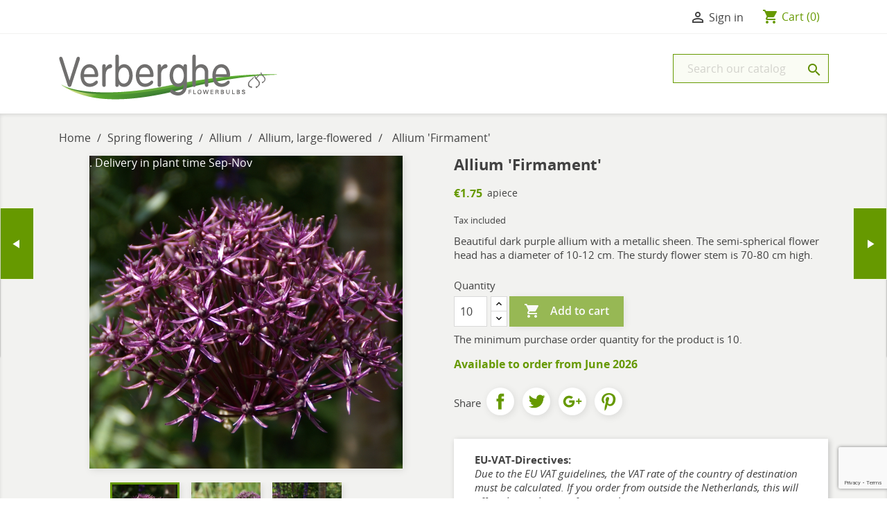

--- FILE ---
content_type: text/html; charset=utf-8
request_url: https://order.eurobulb.nl/allium-large-flowered/106-allium-firmament-106.html
body_size: 16857
content:
<!doctype html>
<html lang="en">

  <head>
    
      <meta charset="utf-8">
<meta http-equiv="x-ua-compatible" content="ie=edge">


  <link rel="canonical" href="https://order.eurobulb.nl/allium-large-flowered/106-allium-firmament-106.html">

  <title>Allium &#039;Firmament&#039;</title>
  <meta name="description" content="Beautiful dark purple allium with a metallic sheen. 
The semi-spherical flower head has a diameter of 10-12 cm. The sturdy flower stem is 70-80 cm high.">
  <meta name="keywords" content="">
    

<meta name="viewport" content="width=device-width, initial-scale=1">

<link rel="icon" type="image/vnd.microsoft.icon" href="/img/favicon.ico?1496322688">
<link rel="shortcut icon" type="image/x-icon" href="/img/favicon.ico?1496322688">


    <link rel="stylesheet" href="https://order.eurobulb.nl/themes/classic/assets/cache/theme-dfacf5939674.css" type="text/css" media="all">




  

  <script type="text/javascript">
        var AdvancedEmailGuardData = {"meta":{"isGDPREnabled":false,"isLegacyOPCEnabled":false,"isLegacyMAModuleEnabled":false,"validationError":null},"settings":{"recaptcha":{"type":"v3","key":"6LcokpgpAAAAABa2IbGT1wqMkKWT2M2taJlGCLrs","forms":{"contact_us":{"size":"normal","align":"offset","offset":3},"register":{"size":"normal","align":"center","offset":1},"reset_password":{"size":"normal","align":"center","offset":1},"quick_order":{"size":"normal","align":"center","offset":1},"newsletter":{"size":"normal","align":"left","offset":1},"write_review":{"size":"normal","align":"left","offset":1},"notify_when_in_stock":{"size":"normal","align":"left","offset":1},"send_to_friend":{"size":"normal","align":"left","offset":1}},"language":"browser","theme":"light","position":"bottomright","hidden":false,"deferred":false}},"context":{"ps":{"v17":true,"v17pc":false,"v17ch":false,"v16":false,"v161":false,"v15":false},"languageCode":"en","pageName":"product"},"trans":{"genericError":"An error occurred, please try again."}};
        var currCode = "EUR";
        var prestashop = {"cart":{"products":[],"totals":{"total":{"type":"total","label":"Total","amount":0,"value":"\u20ac0.00"},"total_including_tax":{"type":"total","label":"Total (tax incl.)","amount":0,"value":"\u20ac0.00"},"total_excluding_tax":{"type":"total","label":"Total (tax excl.)","amount":0,"value":"\u20ac0.00"}},"subtotals":{"products":{"type":"products","label":"Subtotal","amount":0,"value":"\u20ac0.00"},"discounts":null,"shipping":{"type":"shipping","label":"Shipping","amount":0,"value":"--"},"tax":null},"products_count":0,"summary_string":"0 items","vouchers":{"allowed":1,"added":[]},"discounts":[{"id_cart_rule":"1","id_customer":"0","date_from":"2001-01-01 00:00:00","date_to":"2070-09-01 00:00:00","description":"Paymentdiscount 5%","quantity":"999979463","quantity_per_user":"100000000","priority":"1","partial_use":"0","code":"","minimum_amount":"0.00","minimum_amount_tax":"0","minimum_amount_currency":"1","minimum_amount_shipping":"0","country_restriction":"0","carrier_restriction":"0","group_restriction":"0","cart_rule_restriction":"1","product_restriction":"0","shop_restriction":"0","free_shipping":"0","reduction_percent":"5.00","reduction_amount":"0.00","reduction_tax":"0","reduction_currency":"1","reduction_product":"0","reduction_exclude_special":"0","gift_product":"0","gift_product_attribute":"0","highlight":"1","active":"1","date_add":"2017-05-04 22:37:17","date_upd":"2026-01-16 03:51:50","id_lang":"1","name":"Paymentdiscount 5%","quantity_for_user":100000000}],"minimalPurchase":40,"minimalPurchaseRequired":"A minimum shopping cart total of \u20ac 40.00 (tax excl.) is required to validate your order."},"currency":{"name":"Euro","iso_code":"EUR","iso_code_num":"978","sign":"\u20ac"},"customer":{"lastname":null,"firstname":null,"email":null,"birthday":null,"newsletter":null,"newsletter_date_add":null,"optin":null,"website":null,"company":null,"siret":null,"ape":null,"is_logged":false,"gender":{"type":null,"name":null},"addresses":[]},"language":{"name":"English (English)","iso_code":"en","locale":"en-US","language_code":"en-us","is_rtl":"0","date_format_lite":"m\/d\/Y","date_format_full":"m\/d\/Y H:i:s","id":1},"page":{"title":"","canonical":null,"meta":{"title":"Allium 'Firmament'","description":"Beautiful dark purple allium with a metallic sheen. \nThe semi-spherical flower head has a diameter of 10-12 cm. The sturdy flower stem is 70-80 cm high.","keywords":"","robots":"index"},"page_name":"product","body_classes":{"lang-en":true,"lang-rtl":false,"country-NL":true,"currency-EUR":true,"layout-full-width":true,"page-product":true,"tax-display-enabled":true,"product-id-106":true,"product-Allium 'Firmament'":true,"product-id-category-83":true,"product-id-manufacturer-0":true,"product-id-supplier-0":true},"admin_notifications":[]},"shop":{"name":"Eurobulb","logo":"\/img\/eurobulb-logo-1496322688.jpg","stores_icon":"\/img\/logo_stores.png","favicon":"\/img\/favicon.ico"},"urls":{"base_url":"https:\/\/order.eurobulb.nl\/","current_url":"https:\/\/order.eurobulb.nl\/allium-large-flowered\/106-allium-firmament-106.html","shop_domain_url":"https:\/\/order.eurobulb.nl","img_ps_url":"https:\/\/order.eurobulb.nl\/img\/","img_cat_url":"https:\/\/order.eurobulb.nl\/img\/c\/","img_lang_url":"https:\/\/order.eurobulb.nl\/img\/l\/","img_prod_url":"https:\/\/order.eurobulb.nl\/img\/p\/","img_manu_url":"https:\/\/order.eurobulb.nl\/img\/m\/","img_sup_url":"https:\/\/order.eurobulb.nl\/img\/su\/","img_ship_url":"https:\/\/order.eurobulb.nl\/img\/s\/","img_store_url":"https:\/\/order.eurobulb.nl\/img\/st\/","img_col_url":"https:\/\/order.eurobulb.nl\/img\/co\/","img_url":"https:\/\/order.eurobulb.nl\/themes\/classic\/assets\/img\/","css_url":"https:\/\/order.eurobulb.nl\/themes\/classic\/assets\/css\/","js_url":"https:\/\/order.eurobulb.nl\/themes\/classic\/assets\/js\/","pic_url":"https:\/\/order.eurobulb.nl\/upload\/","pages":{"address":"https:\/\/order.eurobulb.nl\/address","addresses":"https:\/\/order.eurobulb.nl\/addresses","authentication":"https:\/\/order.eurobulb.nl\/login","cart":"https:\/\/order.eurobulb.nl\/cart","category":"https:\/\/order.eurobulb.nl\/index.php?controller=category","cms":"https:\/\/order.eurobulb.nl\/index.php?controller=cms","contact":"https:\/\/order.eurobulb.nl\/contact-us","discount":"https:\/\/order.eurobulb.nl\/discount","guest_tracking":"https:\/\/order.eurobulb.nl\/guest-tracking","history":"https:\/\/order.eurobulb.nl\/order-history","identity":"https:\/\/order.eurobulb.nl\/identity","index":"https:\/\/order.eurobulb.nl\/","my_account":"https:\/\/order.eurobulb.nl\/my-account","order_confirmation":"https:\/\/order.eurobulb.nl\/order-confirmation","order_detail":"https:\/\/order.eurobulb.nl\/index.php?controller=order-detail","order_follow":"https:\/\/order.eurobulb.nl\/order-follow","order":"https:\/\/order.eurobulb.nl\/checkout","order_return":"https:\/\/order.eurobulb.nl\/index.php?controller=order-return","order_slip":"https:\/\/order.eurobulb.nl\/credit-slip","pagenotfound":"https:\/\/order.eurobulb.nl\/page-not-found","password":"https:\/\/order.eurobulb.nl\/password-recovery","pdf_invoice":"https:\/\/order.eurobulb.nl\/index.php?controller=pdf-invoice","pdf_order_return":"https:\/\/order.eurobulb.nl\/index.php?controller=pdf-order-return","pdf_order_slip":"https:\/\/order.eurobulb.nl\/index.php?controller=pdf-order-slip","prices_drop":"https:\/\/order.eurobulb.nl\/prices-drop","product":"https:\/\/order.eurobulb.nl\/index.php?controller=product","search":"https:\/\/order.eurobulb.nl\/search","sitemap":"https:\/\/order.eurobulb.nl\/sitemap","stores":"https:\/\/order.eurobulb.nl\/stores","supplier":"https:\/\/order.eurobulb.nl\/supplier","register":"https:\/\/order.eurobulb.nl\/login?create_account=1","order_login":"https:\/\/order.eurobulb.nl\/checkout?login=1"},"alternative_langs":{"en-us":"https:\/\/order.eurobulb.nl\/allium-large-flowered\/106-allium-firmament-106.html"},"theme_assets":"\/themes\/classic\/assets\/","actions":{"logout":"https:\/\/order.eurobulb.nl\/?mylogout="},"no_picture_image":{"bySize":{"small_default":{"url":"https:\/\/order.eurobulb.nl\/img\/p\/en-default-small_default.jpg","width":98,"height":98},"cart_default":{"url":"https:\/\/order.eurobulb.nl\/img\/p\/en-default-cart_default.jpg","width":125,"height":125},"home_default":{"url":"https:\/\/order.eurobulb.nl\/img\/p\/en-default-home_default.jpg","width":250,"height":250},"medium_default":{"url":"https:\/\/order.eurobulb.nl\/img\/p\/en-default-medium_default.jpg","width":452,"height":452},"large_default":{"url":"https:\/\/order.eurobulb.nl\/img\/p\/en-default-large_default.jpg","width":800,"height":800}},"small":{"url":"https:\/\/order.eurobulb.nl\/img\/p\/en-default-small_default.jpg","width":98,"height":98},"medium":{"url":"https:\/\/order.eurobulb.nl\/img\/p\/en-default-home_default.jpg","width":250,"height":250},"large":{"url":"https:\/\/order.eurobulb.nl\/img\/p\/en-default-large_default.jpg","width":800,"height":800},"legend":""}},"configuration":{"display_taxes_label":true,"is_catalog":false,"show_prices":true,"opt_in":{"partner":false},"quantity_discount":{"type":"price","label":"Price"},"voucher_enabled":1,"return_enabled":0},"field_required":[],"breadcrumb":{"links":[{"title":"Home","url":"https:\/\/order.eurobulb.nl\/"},{"title":"Spring flowering","url":"https:\/\/order.eurobulb.nl\/62-spring-flowering"},{"title":"Allium","url":"https:\/\/order.eurobulb.nl\/82-allium"},{"title":"Allium, large-flowered","url":"https:\/\/order.eurobulb.nl\/83-allium-large-flowered"},{"title":"Allium 'Firmament'","url":"https:\/\/order.eurobulb.nl\/allium-large-flowered\/106-allium-firmament-106.html"}],"count":5},"link":{"protocol_link":"https:\/\/","protocol_content":"https:\/\/"},"time":1768642049,"static_token":"72097f0b0a270f67afc5f6022fd347fb","token":"b6ff73a593da1fd54bd23b1e788ffebb"};
      </script>


<link href="https://fonts.googleapis.com/css2?family=Noto+Sans:ital,wght@0,400;0,700;1,400;1,700&display=swap" rel="stylesheet">


  <script>(function(w,d,s,l,i){w[l]=w[l]||[];w[l].push({'gtm.start':new Date().getTime(),event:'gtm.js'});var f=d.getElementsByTagName(s)[0],j=d.createElement(s),dl=l!='dataLayer'?'&l='+l:'';j.async=true;j.src='https://www.googletagmanager.com/gtm.js?id='+i+dl;f.parentNode.insertBefore(j,f);})(window,document,'script','dataLayer','GTM-MWQJ7JT');</script>



<div class="wt_next_product">
<a style="background: #669900; border: 1px solid #F0F6DC;" href="https://order.eurobulb.nl/allium-large-flowered/107-allium-forelock-reg-107.html" class="button button_next"><span style="color: ;"><i class="material-icons" style="color:#fff; font-size: 21px">play_arrow</i></span></a>
<div class="wt_next_prev_content">
<h5 class="product-name">
<a class="product-name" href="https://order.eurobulb.nl/allium-large-flowered/107-allium-forelock-reg-107.html" title="Allium &#039;Forelock&#039;®">Allium &#039;Forelock&#039;®</a></h5>
<a class="product-name" href="https://order.eurobulb.nl/allium-large-flowered/107-allium-forelock-reg-107.html" title="Allium &#039;Forelock&#039;®">
<img class="img-responsive"  src="https://order.eurobulb.nl/7654-home_default/allium-forelock-reg-107.jpg" itemprop="image" /></a>

</div>
</div>

<div class="wt_prev_product">
<a style="background: #669900; border: 1px solid #F0F6DC;" href="https://order.eurobulb.nl/allium-small-flowered/202-allium-cameleon-reg-202.html" class="button button_prev"><span style="color: ;"><i class="material-icons" style="color:#fff; font-size: 21px;  transform: rotate(180deg);">play_arrow</i></span></a>
<div class="wt_next_prev_content">
<h5 class="product-name"><a class="product-name" href="https://order.eurobulb.nl/allium-small-flowered/202-allium-cameleon-reg-202.html" title="Allium &#039;Cameleon&#039;®">Allium &#039;Cameleon&#039;®</a></h5>
<a class="product-name" href="https://order.eurobulb.nl/allium-small-flowered/202-allium-cameleon-reg-202.html" title="Allium &#039;Cameleon&#039;®">
<img class="img-responsive"  src="https://order.eurobulb.nl/7650-home_default/allium-cameleon-reg-202.jpg" itemprop="image" /></a>

</div>
</div>
<script type="text/javascript">
	var checkout_fields_controller = "https://order.eurobulb.nl/module/bestkit_checkoutfields/ajax";
	var cf_error_title = "Error";
	var cf_empty_req_field = "Please fill the mandatory field: ";
</script>
    <style>
        .seosa_product_label_hint_2 {
            display: none;
            position: absolute;
            background: #000000;
            color: white;
            border-radius: 3px;
            top: 0;
            right: -10px;
            margin-right: -150px;
            z-index: 1000;
            opacity: 0.43;
            width: 150px;
            padding: 5px;
        }
        .seosa_product_label_hint_2:after {
            border-bottom: solid transparent 7px;
            border-top: solid transparent 7px;
            border-right: solid #000000 10px;
            top: 10%;
            content: " ";
            height: 0;
            right: 100%;
            position: absolute;
            width: 0;
        }
    </style>
    <style>
        .seosa_product_label_hint_3 {
            display: none;
            position: absolute;
            background: #000000;
            color: white;
            border-radius: 3px;
            top: 0;
            right: -10px;
            margin-right: -150px;
            z-index: 1000;
            opacity: 1;
            width: 150px;
            padding: 5px;
        }
        .seosa_product_label_hint_3:after {
            border-bottom: solid transparent 7px;
            border-top: solid transparent 7px;
            border-right: solid #000000 10px;
            top: 10%;
            content: " ";
            height: 0;
            right: 100%;
            position: absolute;
            width: 0;
        }
    </style>
    <style>
        .seosa_product_label_hint_4 {
            display: none;
            position: absolute;
            background: #000000;
            color: white;
            border-radius: 3px;
            top: 0;
            right: -10px;
            margin-right: -150px;
            z-index: 1000;
            opacity: 1;
            width: 150px;
            padding: 5px;
        }
        .seosa_product_label_hint_4:after {
            border-bottom: solid transparent 7px;
            border-top: solid transparent 7px;
            border-right: solid #000000 10px;
            top: 10%;
            content: " ";
            height: 0;
            right: 100%;
            position: absolute;
            width: 0;
        }
    </style>

<style>
    .stick_header {
        position: fixed !important;
        top: 0px;
        z-index: 99999;
        /*transition: all 0.4s ease;*/
        opacity: 0.9;
            }

    .stick_product_box {
        position: fixed !important;
        z-index: 9999;
        /*transition: all 0.4s ease;*/
        padding-top: 0px !important;
        opacity: 0.9;
            }

    .stick_menu {
        position: fixed !important;
        z-index: 99999;
        /*transition: all 0.4s ease;*/
        padding-top: 0px !important;
        opacity: 0.9;
            }

    .stick_menu_resp {
        position: fixed !important;
        z-index: 99999;
        /*transition: all 0.4s ease;*/
        padding-top: 0px !important;
        opacity: 0.9;
            }

    .stick_cart {
        position: fixed !important;
        z-index: 99999;
        /*transition: all 0.4s ease;*/
        padding-top: 0px !important;
        opacity: 0.9;
            }

    
    .stick_filters {
        position: fixed !important;
        z-index: 99999;
        /*transition: all 0.4s ease;*/
        opacity: 0.9;
            }

    </style>

<script type="text/javascript">
    var sticky_header = "";
    var sticky_menu_resp = "";
    var sticky_menu = "";
    var sticky_cart = "";
    var sticky_product_box = "";
    var sticky_filters = "1";

    var header_selector = "#header";
    var cart_selector = "#_desktop_cart";
    var product_box_selector = ".box-info-product";
    var menu_selector = "#_desktop_top_menu";
    var menu_resp_selector = "#block_top_menu";
    var filters_selector = "#categories_block_left";
    var sticky_menu_top = "0";
    var sticky_menu_resp_top = "0";
    var sticky_cart_top = "0";
    var sticky_cart_right = "0";
    var sticky_filters_height = "700";
    var sticky_filters_width = "250";

    var position_menu = 0;
    var position_header = 0;
    var position_cart_right = 0;
    var position_cart_top = 0;
    var top_origin_cart = 0;
    var height_header = 0;
    var product_box_position = 0;
    var position_product_box_right = 0;
    var position_filters = 0;
    var filters_height_origin = 0;
    var filters_width_origin = 0;
    var height_filter = 0;
</script><style>
	.addToCartButtonBox {
		width: 65%;
		background-color: #2fb5d2;
		color: #ffffff;
	}
	.addToCartButtonBox:hover {
		background-color: #2592a9;
	}
	.addToCartButtonBox .material-icons{
			}
</style>

<script type="text/javascript">
//<![CDATA[
	var addToCartInCatalogConfigDataJson = '{\"show_in_category\":\"1\",\"show_in_popular\":\"1\",\"show_in_search\":\"1\",\"show_in_related\":\"1\",\"show_quantity\":\"1\",\"progress_wheel\":\"1\",\"button_type\":\"0\",\"button_display_type\":\"0\",\"image_position\":\"0\",\"background_color\":\"#2fb5d2\",\"background_color_hover\":\"#2592a9\",\"text_color\":\"#ffffff\",\"border_radius\":\"0\",\"button_text\":{\"1\":\"ADD TO CART\"}}';
	var addToCartInCatalogButtonText = 'ADD TO CART';
	var pageName = 'product';
	var staticToken = '72097f0b0a270f67afc5f6022fd347fb';
//]]>
</script>
<form action="https://order.eurobulb.nl/cart" method="post" style="display:none" class="addToCartButtonModel addToCartForm">
		<button data-button-action="add-to-cart" class="btn btn-primary add-to-cart" style="width: 65%; height: 2.75rem; padding:0">
		<i class="material-icons shopping-cart">&#xE547;</i>
        Add to cart
	</button>
	</form>


<script type="text/javascript">
//<![CDATA[
	var animation_places = parseInt(3);
	var fly_to_card_from_modal = Boolean(0);
	var fly_to_card = Boolean(1);
	var fly_to_card_fade_out = Boolean(1);
	var fly_to_card_image_type = parseInt(0);
	var fly_to_card_speed = (parseInt(2)) * 0.5 * 1000;
	var shake_effect = Boolean(0);
	var shake_counts = parseInt(1) + 1;
	var scroll_to_cart = Boolean(0);
	var progress_wheel = Boolean(1);
	var type_of_message = parseInt(1);
	var message_location = parseInt(1);
	var message_text = 'Product {LINKED_NAME} successfully added to your shopping cart';
	var background_message_color = '#669900';
	var text_message_color = '#ffffff';
	var text_message_size = parseInt(14);
	var automatically_message_hide = Boolean(1);
	var message_hide_time = (parseInt(1) + 1) * 1000;
	var link_to_order = 'https://order.eurobulb.nl/checkout';
	var redirect_to_order = Boolean(0);
	var redirect_after = parseInt(0);
			var pageName = 'product';
		var staticToken = '72097f0b0a270f67afc5f6022fd347fb';
	//]]>
</script>
	

    
  <meta property="og:type" content="product">
  <meta property="og:url" content="https://order.eurobulb.nl/allium-large-flowered/106-allium-firmament-106.html">
  <meta property="og:title" content="Allium &#039;Firmament&#039;">
  <meta property="og:site_name" content="Eurobulb">
  <meta property="og:description" content="Beautiful dark purple allium with a metallic sheen. 
The semi-spherical flower head has a diameter of 10-12 cm. The sturdy flower stem is 70-80 cm high.">
  <meta property="og:image" content="https://order.eurobulb.nl/846-large_default/allium-firmament-106.jpg">
  <meta property="product:pretax_price:amount" content="1.6055">
  <meta property="product:pretax_price:currency" content="EUR">
  <meta property="product:price:amount" content="1.75">
  <meta property="product:price:currency" content="EUR">
  
  </head>

  <body id="product" class="lang-en country-nl currency-eur layout-full-width page-product tax-display-enabled product-id-106 product-allium-firmament- product-id-category-83 product-id-manufacturer-0 product-id-supplier-0">

    <noscript><iframe src="https://www.googletagmanager.com/ns.html?id=GTM-MWQJ7JT"
height="0" width="0" style="display:none;visibility:hidden"></iframe></noscript>

    <main>
      
              
      <header id="header">
        
           


  <nav class="header-nav">
    <div class="container">
        <div class="row">
          <div class="hidden-sm-down">
            <div class="col-md-4 col-xs-12">
              
            </div>
            <div class="col-md-8 right-nav">
                <div id="_desktop_user_info">
  <div class="user-info">
          <a
        href="https://order.eurobulb.nl/my-account"
        title="Log in to your customer account"
        rel="nofollow"
      >
        <i class="material-icons">&#xE7FF;</i>
        <span class="hidden-sm-down">Sign in</span>
      </a>
      </div>
</div><div id="_desktop_cart">
  <div class="blockcart cart-preview inactive" data-refresh-url="//order.eurobulb.nl/module/ps_shoppingcart/ajax">
    <div class="header">
              <i class="material-icons shopping-cart">shopping_cart</i>
        <span class="hidden-sm-down">Cart</span>
        <span class="cart-products-count">(0)</span>
          </div>
  </div>
</div>

            </div>
          </div>
          <div class="hidden-md-up text-xs-center mobile">
            <div class="pull-xs-left" id="menu-icon">
              <i class="material-icons d-inline">&#xE5D2;</i>
            </div>
            <div class="pull-xs-right" id="_mobile_cart"></div>
            <div class="pull-xs-right" id="_mobile_user_info"></div>
            <div class="top-logo" id="_mobile_logo"></div>
            <div class="clearfix"></div>
          </div>
        </div>
    </div>
  </nav>



  <div class="header-top">
    <div class="container">
       <div class="row">
        <div class="col-md-4 hidden-sm-down" id="_desktop_logo">
          <a href="https://order.eurobulb.nl/">
            <img class="logo img-responsive" src="/img/eurobulb-logo-1496322688.jpg" alt="Eurobulb">
          </a>
        </div>
        <div class="col-md-8 col-sm-8 position-static">
          <div class="row">
            

<style>.displayhr { display: none } </style>
<div class="menu col-lg-8 col-md-7 js-top-menu position-static hidden-sm-down displayhr" id="_desktop_top_menu">
    
          <ul class="top-menu" id="top-menu" data-depth="0">
                    <li class="category" id="category-3">
                          <a
                class="dropdown-item"
                href="https://order.eurobulb.nl/3-summer-flowering" data-depth="0"
                              >
                                                                      <span class="pull-xs-right hidden-md-up">
                    <span data-target="#top_sub_menu_69517" data-toggle="collapse" class="navbar-toggler collapse-icons">
                      <i class="material-icons add">&#xE313;</i>
                      <i class="material-icons remove">&#xE316;</i>
                    </span>
                  </span>
                                Summer flowering
              </a>
                            <div  class="popover sub-menu js-sub-menu collapse" id="top_sub_menu_69517">
                
          <ul class="top-menu"  data-depth="1">
                    <li class="category" id="category-202">
                          <a
                class="dropdown-item dropdown-submenu"
                href="https://order.eurobulb.nl/202-new-in-2026" data-depth="1"
                              >
                                New in 2026
              </a>
                          </li>
                    <li class="category" id="category-19">
                          <a
                class="dropdown-item dropdown-submenu"
                href="https://order.eurobulb.nl/19-anemone" data-depth="1"
                              >
                                Anemone
              </a>
                          </li>
                    <li class="category" id="category-22">
                          <a
                class="dropdown-item dropdown-submenu"
                href="https://order.eurobulb.nl/22-begonia" data-depth="1"
                              >
                                Begonia
              </a>
                          </li>
                    <li class="category" id="category-186">
                          <a
                class="dropdown-item dropdown-submenu"
                href="https://order.eurobulb.nl/186-caladium" data-depth="1"
                              >
                                Caladium
              </a>
                          </li>
                    <li class="category" id="category-171">
                          <a
                class="dropdown-item dropdown-submenu"
                href="https://order.eurobulb.nl/171-canna" data-depth="1"
                              >
                                Canna
              </a>
                          </li>
                    <li class="category" id="category-23">
                          <a
                class="dropdown-item dropdown-submenu"
                href="https://order.eurobulb.nl/23-crocosmia" data-depth="1"
                              >
                                Crocosmia
              </a>
                          </li>
                    <li class="category" id="category-24">
                          <a
                class="dropdown-item dropdown-submenu"
                href="https://order.eurobulb.nl/24-dahlia" data-depth="1"
                              >
                                                                      <span class="pull-xs-right hidden-md-up">
                    <span data-target="#top_sub_menu_51491" data-toggle="collapse" class="navbar-toggler collapse-icons">
                      <i class="material-icons add">&#xE313;</i>
                      <i class="material-icons remove">&#xE316;</i>
                    </span>
                  </span>
                                Dahlia
              </a>
                            <div  class="collapse" id="top_sub_menu_51491">
                
          <ul class="top-menu"  data-depth="2">
                    <li class="category" id="category-26">
                          <a
                class="dropdown-item"
                href="https://order.eurobulb.nl/26-dahlia-anemone-flowered" data-depth="2"
                              >
                                Dahlia, Anemone-flowered
              </a>
                          </li>
                    <li class="category" id="category-27">
                          <a
                class="dropdown-item"
                href="https://order.eurobulb.nl/27-dahlia-ball" data-depth="2"
                              >
                                Dahlia, Ball
              </a>
                          </li>
                    <li class="category" id="category-28">
                          <a
                class="dropdown-item"
                href="https://order.eurobulb.nl/28-dahlia-cactus-and-semi-cactus" data-depth="2"
                              >
                                Dahlia, Cactus and Semi-Cactus
              </a>
                          </li>
                    <li class="category" id="category-35">
                          <a
                class="dropdown-item"
                href="https://order.eurobulb.nl/35-dahlia-collarette" data-depth="2"
                              >
                                Dahlia, Collarette
              </a>
                          </li>
                    <li class="category" id="category-29">
                          <a
                class="dropdown-item"
                href="https://order.eurobulb.nl/29-dahlia-dark-angel" data-depth="2"
                              >
                                Dahlia, Dark Angel
              </a>
                          </li>
                    <li class="category" id="category-30">
                          <a
                class="dropdown-item"
                href="https://order.eurobulb.nl/30-dalhia-decorative" data-depth="2"
                              >
                                Dalhia, Decorative
              </a>
                          </li>
                    <li class="category" id="category-31">
                          <a
                class="dropdown-item"
                href="https://order.eurobulb.nl/31-dahlia-decorative-water-lily" data-depth="2"
                              >
                                Dahlia, Decorative, water lily
              </a>
                          </li>
                    <li class="category" id="category-33">
                          <a
                class="dropdown-item"
                href="https://order.eurobulb.nl/33-dahlia-fimbriata" data-depth="2"
                              >
                                Dahlia, Fimbriata
              </a>
                          </li>
                    <li class="category" id="category-34">
                          <a
                class="dropdown-item"
                href="https://order.eurobulb.nl/34-dahlia-gallery" data-depth="2"
                              >
                                Dahlia, Gallery
              </a>
                          </li>
                    <li class="category" id="category-36">
                          <a
                class="dropdown-item"
                href="https://order.eurobulb.nl/36-dahlia-happy-single" data-depth="2"
                              >
                                Dahlia, Happy Single
              </a>
                          </li>
                    <li class="category" id="category-37">
                          <a
                class="dropdown-item"
                href="https://order.eurobulb.nl/37-dahlia-karma" data-depth="2"
                              >
                                Dahlia, Karma
              </a>
                          </li>
                    <li class="category" id="category-32">
                          <a
                class="dropdown-item"
                href="https://order.eurobulb.nl/32-dahlia-single-flowered" data-depth="2"
                              >
                                Dahlia, Single-flowered
              </a>
                          </li>
                    <li class="category" id="category-39">
                          <a
                class="dropdown-item"
                href="https://order.eurobulb.nl/39-dahlia-star-shaped-orchid" data-depth="2"
                              >
                                Dahlia, Star-shaped, Orchid
              </a>
                          </li>
                    <li class="category" id="category-40">
                          <a
                class="dropdown-item"
                href="https://order.eurobulb.nl/40-dahlia-miscellaneous" data-depth="2"
                              >
                                Dahlia, Miscellaneous​ 
              </a>
                          </li>
                    <li class="category" id="category-41">
                          <a
                class="dropdown-item"
                href="https://order.eurobulb.nl/41-dahlia-peony-flowered" data-depth="2"
                              >
                                Dahlia, Peony-flowered
              </a>
                          </li>
                    <li class="category" id="category-42">
                          <a
                class="dropdown-item"
                href="https://order.eurobulb.nl/42-dahlia-pompon" data-depth="2"
                              >
                                Dahlia, Pompon
              </a>
                          </li>
                    <li class="category" id="category-201">
                          <a
                class="dropdown-item"
                href="https://order.eurobulb.nl/201-dahlia-bio" data-depth="2"
                              >
                                Dahlia, BIO
              </a>
                          </li>
              </ul>
    
              </div>
                          </li>
                    <li class="category" id="category-43">
                          <a
                class="dropdown-item dropdown-submenu"
                href="https://order.eurobulb.nl/43-gladiolus" data-depth="1"
                              >
                                Gladiolus
              </a>
                          </li>
                    <li class="category" id="category-72">
                          <a
                class="dropdown-item dropdown-submenu"
                href="https://order.eurobulb.nl/72-iris" data-depth="1"
                              >
                                Iris
              </a>
                          </li>
                    <li class="category" id="category-45">
                          <a
                class="dropdown-item dropdown-submenu"
                href="https://order.eurobulb.nl/45-lilium" data-depth="1"
                              >
                                                                      <span class="pull-xs-right hidden-md-up">
                    <span data-target="#top_sub_menu_55889" data-toggle="collapse" class="navbar-toggler collapse-icons">
                      <i class="material-icons add">&#xE313;</i>
                      <i class="material-icons remove">&#xE316;</i>
                    </span>
                  </span>
                                Lilium
              </a>
                            <div  class="collapse" id="top_sub_menu_55889">
                
          <ul class="top-menu"  data-depth="2">
                    <li class="category" id="category-46">
                          <a
                class="dropdown-item"
                href="https://order.eurobulb.nl/46-lily-asiatic" data-depth="2"
                              >
                                Lily, Asiatic
              </a>
                          </li>
                    <li class="category" id="category-172">
                          <a
                class="dropdown-item"
                href="https://order.eurobulb.nl/172-lily-double-flowering" data-depth="2"
                              >
                                Lily, double flowering
              </a>
                          </li>
                    <li class="category" id="category-169">
                          <a
                class="dropdown-item"
                href="https://order.eurobulb.nl/169-lily-martagon-group" data-depth="2"
                              >
                                Lily, Martagon-group
              </a>
                          </li>
                    <li class="category" id="category-47">
                          <a
                class="dropdown-item"
                href="https://order.eurobulb.nl/47-lily-oriental" data-depth="2"
                              >
                                Lily, Oriental
              </a>
                          </li>
                    <li class="category" id="category-48">
                          <a
                class="dropdown-item"
                href="https://order.eurobulb.nl/48-lily-ot" data-depth="2"
                              >
                                Lily, OT
              </a>
                          </li>
                    <li class="category" id="category-49">
                          <a
                class="dropdown-item"
                href="https://order.eurobulb.nl/49-lily-tiger" data-depth="2"
                              >
                                Lily, Tiger
              </a>
                          </li>
                    <li class="category" id="category-50">
                          <a
                class="dropdown-item"
                href="https://order.eurobulb.nl/50-lily-trumpet" data-depth="2"
                              >
                                Lily, Trumpet
              </a>
                          </li>
                    <li class="category" id="category-51">
                          <a
                class="dropdown-item"
                href="https://order.eurobulb.nl/51-lily-species" data-depth="2"
                              >
                                Lily, species
              </a>
                          </li>
              </ul>
    
              </div>
                          </li>
                    <li class="category" id="category-52">
                          <a
                class="dropdown-item dropdown-submenu"
                href="https://order.eurobulb.nl/52-nerine-amarine" data-depth="1"
                              >
                                Nerine, Amarine
              </a>
                          </li>
                    <li class="category" id="category-54">
                          <a
                class="dropdown-item dropdown-submenu"
                href="https://order.eurobulb.nl/54-orchids" data-depth="1"
                              >
                                Orchids
              </a>
                          </li>
                    <li class="category" id="category-53">
                          <a
                class="dropdown-item dropdown-submenu"
                href="https://order.eurobulb.nl/53-oxalis-clover" data-depth="1"
                              >
                                Oxalis (clover)
              </a>
                          </li>
                    <li class="category" id="category-174">
                          <a
                class="dropdown-item dropdown-submenu"
                href="https://order.eurobulb.nl/174-perennials" data-depth="1"
                              >
                                Perennials
              </a>
                          </li>
                    <li class="category" id="category-55">
                          <a
                class="dropdown-item dropdown-submenu"
                href="https://order.eurobulb.nl/55-ranunculus" data-depth="1"
                              >
                                Ranunculus
              </a>
                          </li>
                    <li class="category" id="category-175">
                          <a
                class="dropdown-item dropdown-submenu"
                href="https://order.eurobulb.nl/175-solomon-s-seal" data-depth="1"
                              >
                                Solomon&#039;s Seal
              </a>
                          </li>
                    <li class="category" id="category-56">
                          <a
                class="dropdown-item dropdown-submenu"
                href="https://order.eurobulb.nl/56-trillium" data-depth="1"
                              >
                                Trillium
              </a>
                          </li>
                    <li class="category" id="category-57">
                          <a
                class="dropdown-item dropdown-submenu"
                href="https://order.eurobulb.nl/57-zantedeschia-calla" data-depth="1"
                              >
                                Zantedeschia (Calla)
              </a>
                          </li>
                    <li class="category" id="category-58">
                          <a
                class="dropdown-item dropdown-submenu"
                href="https://order.eurobulb.nl/58-other-summer-flowering-bulbs-a-l" data-depth="1"
                              >
                                Other summer flowering bulbs A-L
              </a>
                          </li>
                    <li class="category" id="category-59">
                          <a
                class="dropdown-item dropdown-submenu"
                href="https://order.eurobulb.nl/59-other-summerflowering-bulbs-m-z" data-depth="1"
                              >
                                Other summerflowering bulbs M-Z
              </a>
                          </li>
              </ul>
    
              </div>
                          </li>
                    <li class="category" id="category-71">
                          <a
                class="dropdown-item"
                href="https://order.eurobulb.nl/71-gardening-supplies" data-depth="0"
                              >
                                                                      <span class="pull-xs-right hidden-md-up">
                    <span data-target="#top_sub_menu_87097" data-toggle="collapse" class="navbar-toggler collapse-icons">
                      <i class="material-icons add">&#xE313;</i>
                      <i class="material-icons remove">&#xE316;</i>
                    </span>
                  </span>
                                Gardening, supplies
              </a>
                            <div  class="popover sub-menu js-sub-menu collapse" id="top_sub_menu_87097">
                
          <ul class="top-menu"  data-depth="1">
                    <li class="category" id="category-80">
                          <a
                class="dropdown-item dropdown-submenu"
                href="https://order.eurobulb.nl/80-for-bulbs" data-depth="1"
                              >
                                For bulbs
              </a>
                          </li>
                    <li class="category" id="category-187">
                          <a
                class="dropdown-item dropdown-submenu"
                href="https://order.eurobulb.nl/187-for-sowing" data-depth="1"
                              >
                                For sowing
              </a>
                          </li>
                    <li class="category" id="category-188">
                          <a
                class="dropdown-item dropdown-submenu"
                href="https://order.eurobulb.nl/188-for-the-garden" data-depth="1"
                              >
                                For the garden
              </a>
                          </li>
                    <li class="category" id="category-165">
                          <a
                class="dropdown-item dropdown-submenu"
                href="https://order.eurobulb.nl/165-sneeboer-quality-garden-tools" data-depth="1"
                              >
                                Sneeboer, quality garden tools
              </a>
                          </li>
                    <li class="category" id="category-195">
                          <a
                class="dropdown-item dropdown-submenu"
                href="https://order.eurobulb.nl/195-kixx-gloves" data-depth="1"
                              >
                                Kixx gloves
              </a>
                          </li>
              </ul>
    
              </div>
                          </li>
                    <li class="category" id="category-176">
                          <a
                class="dropdown-item"
                href="https://order.eurobulb.nl/176-seeds" data-depth="0"
                              >
                                                                      <span class="pull-xs-right hidden-md-up">
                    <span data-target="#top_sub_menu_66079" data-toggle="collapse" class="navbar-toggler collapse-icons">
                      <i class="material-icons add">&#xE313;</i>
                      <i class="material-icons remove">&#xE316;</i>
                    </span>
                  </span>
                                Seeds
              </a>
                            <div  class="popover sub-menu js-sub-menu collapse" id="top_sub_menu_66079">
                
          <ul class="top-menu"  data-depth="1">
                    <li class="category" id="category-177">
                          <a
                class="dropdown-item dropdown-submenu"
                href="https://order.eurobulb.nl/177-flower-seeds" data-depth="1"
                              >
                                                                      <span class="pull-xs-right hidden-md-up">
                    <span data-target="#top_sub_menu_20201" data-toggle="collapse" class="navbar-toggler collapse-icons">
                      <i class="material-icons add">&#xE313;</i>
                      <i class="material-icons remove">&#xE316;</i>
                    </span>
                  </span>
                                Flower Seeds
              </a>
                            <div  class="collapse" id="top_sub_menu_20201">
                
          <ul class="top-menu"  data-depth="2">
                    <li class="category" id="category-183">
                          <a
                class="dropdown-item"
                href="https://order.eurobulb.nl/183-flower-seeds-annual" data-depth="2"
                              >
                                Flower Seeds, annual
              </a>
                          </li>
                    <li class="category" id="category-184">
                          <a
                class="dropdown-item"
                href="https://order.eurobulb.nl/184-flower-seeds-biennials-and-perennials" data-depth="2"
                              >
                                Flower Seeds, biennials and perennials
              </a>
                          </li>
              </ul>
    
              </div>
                          </li>
                    <li class="category" id="category-178">
                          <a
                class="dropdown-item dropdown-submenu"
                href="https://order.eurobulb.nl/178-vegetable-seeds" data-depth="1"
                              >
                                Vegetable Seeds
              </a>
                          </li>
                    <li class="category" id="category-179">
                          <a
                class="dropdown-item dropdown-submenu"
                href="https://order.eurobulb.nl/179-herb-seeds" data-depth="1"
                              >
                                Herb Seeds
              </a>
                          </li>
                    <li class="category" id="category-180">
                          <a
                class="dropdown-item dropdown-submenu"
                href="https://order.eurobulb.nl/180-seeds-for-climbing-plants" data-depth="1"
                              >
                                Seeds for Climbing Plants
              </a>
                          </li>
                    <li class="category" id="category-181">
                          <a
                class="dropdown-item dropdown-submenu"
                href="https://order.eurobulb.nl/181-seeds-for-decorative-fruits" data-depth="1"
                              >
                                Seeds for Decorative Fruits
              </a>
                          </li>
                    <li class="category" id="category-182">
                          <a
                class="dropdown-item dropdown-submenu"
                href="https://order.eurobulb.nl/182-seeds-for-flower-mixtures" data-depth="1"
                              >
                                Seeds for Flower Mixtures
              </a>
                          </li>
                    <li class="category" id="category-199">
                          <a
                class="dropdown-item dropdown-submenu"
                href="https://order.eurobulb.nl/199-cruydt-hoeck-seeds" data-depth="1"
                              >
                                Cruydt-Hoeck seeds
              </a>
                          </li>
              </ul>
    
              </div>
                          </li>
                    <li class="category" id="category-64">
                          <a
                class="dropdown-item"
                href="https://order.eurobulb.nl/64-bulbs-for-indoors" data-depth="0"
                              >
                                                                      <span class="pull-xs-right hidden-md-up">
                    <span data-target="#top_sub_menu_38112" data-toggle="collapse" class="navbar-toggler collapse-icons">
                      <i class="material-icons add">&#xE313;</i>
                      <i class="material-icons remove">&#xE316;</i>
                    </span>
                  </span>
                                Bulbs for indoors
              </a>
                            <div  class="popover sub-menu js-sub-menu collapse" id="top_sub_menu_38112">
                
          <ul class="top-menu"  data-depth="1">
                    <li class="category" id="category-65">
                          <a
                class="dropdown-item dropdown-submenu"
                href="https://order.eurobulb.nl/65-hippeastrum" data-depth="1"
                              >
                                                                      <span class="pull-xs-right hidden-md-up">
                    <span data-target="#top_sub_menu_52679" data-toggle="collapse" class="navbar-toggler collapse-icons">
                      <i class="material-icons add">&#xE313;</i>
                      <i class="material-icons remove">&#xE316;</i>
                    </span>
                  </span>
                                Hippeastrum
              </a>
                            <div  class="collapse" id="top_sub_menu_52679">
                
          <ul class="top-menu"  data-depth="2">
                    <li class="category" id="category-78">
                          <a
                class="dropdown-item"
                href="https://order.eurobulb.nl/78-hippeastrum-galaxy-group" data-depth="2"
                              >
                                Hippeastrum, Galaxy group
              </a>
                          </li>
                    <li class="category" id="category-76">
                          <a
                class="dropdown-item"
                href="https://order.eurobulb.nl/76-hippeastrum-diamond-group" data-depth="2"
                              >
                                Hippeastrum, Diamond group
              </a>
                          </li>
                    <li class="category" id="category-192">
                          <a
                class="dropdown-item"
                href="https://order.eurobulb.nl/192-hippeastrum-diamond-group-multiflora" data-depth="2"
                              >
                                Hippeastrum, Diamond group, Multiflora
              </a>
                          </li>
                    <li class="category" id="category-77">
                          <a
                class="dropdown-item"
                href="https://order.eurobulb.nl/77-hippeastrum-double-galaxy-group" data-depth="2"
                              >
                                Hippeastrum, Double Galaxy group
              </a>
                          </li>
                    <li class="category" id="category-193">
                          <a
                class="dropdown-item"
                href="https://order.eurobulb.nl/193-hippeastrum-spider-group" data-depth="2"
                              >
                                Hippeastrum, Spider group
              </a>
                          </li>
                    <li class="category" id="category-79">
                          <a
                class="dropdown-item"
                href="https://order.eurobulb.nl/79-hippeastrum-butterfly-group" data-depth="2"
                              >
                                Hippeastrum, Butterfly group
              </a>
                          </li>
                    <li class="category" id="category-194">
                          <a
                class="dropdown-item"
                href="https://order.eurobulb.nl/194-hippeastrum-trumpet-group" data-depth="2"
                              >
                                Hippeastrum, Trumpet group
              </a>
                          </li>
              </ul>
    
              </div>
                          </li>
                    <li class="category" id="category-66">
                          <a
                class="dropdown-item dropdown-submenu"
                href="https://order.eurobulb.nl/66-hyacinths-for-indoor-cultivation" data-depth="1"
                              >
                                Hyacinths for indoor cultivation
              </a>
                          </li>
                    <li class="category" id="category-67">
                          <a
                class="dropdown-item dropdown-submenu"
                href="https://order.eurobulb.nl/67-paperwhite-narcissus" data-depth="1"
                              >
                                Paperwhite-Narcissus
              </a>
                          </li>
                    <li class="category" id="category-162">
                          <a
                class="dropdown-item dropdown-submenu"
                href="https://order.eurobulb.nl/162-flower-bulbs-for-indoors-other" data-depth="1"
                              >
                                Flower bulbs for Indoors, other
              </a>
                          </li>
              </ul>
    
              </div>
                          </li>
                    <li class="category" id="category-62">
                          <a
                class="dropdown-item"
                href="https://order.eurobulb.nl/62-spring-flowering" data-depth="0"
                              >
                                                                      <span class="pull-xs-right hidden-md-up">
                    <span data-target="#top_sub_menu_50066" data-toggle="collapse" class="navbar-toggler collapse-icons">
                      <i class="material-icons add">&#xE313;</i>
                      <i class="material-icons remove">&#xE316;</i>
                    </span>
                  </span>
                                Spring flowering
              </a>
                            <div  class="popover sub-menu js-sub-menu collapse" id="top_sub_menu_50066">
                
          <ul class="top-menu"  data-depth="1">
                    <li class="category" id="category-82">
                          <a
                class="dropdown-item dropdown-submenu"
                href="https://order.eurobulb.nl/82-allium" data-depth="1"
                              >
                                                                      <span class="pull-xs-right hidden-md-up">
                    <span data-target="#top_sub_menu_97618" data-toggle="collapse" class="navbar-toggler collapse-icons">
                      <i class="material-icons add">&#xE313;</i>
                      <i class="material-icons remove">&#xE316;</i>
                    </span>
                  </span>
                                Allium
              </a>
                            <div  class="collapse" id="top_sub_menu_97618">
                
          <ul class="top-menu"  data-depth="2">
                    <li class="category" id="category-83">
                          <a
                class="dropdown-item"
                href="https://order.eurobulb.nl/83-allium-large-flowered" data-depth="2"
                              >
                                Allium, large-flowered
              </a>
                          </li>
                    <li class="category" id="category-84">
                          <a
                class="dropdown-item"
                href="https://order.eurobulb.nl/84-allium-small-flowered" data-depth="2"
                              >
                                Allium, small-flowered
              </a>
                          </li>
              </ul>
    
              </div>
                          </li>
                    <li class="category" id="category-85">
                          <a
                class="dropdown-item dropdown-submenu"
                href="https://order.eurobulb.nl/85-miscellaneous-bulbs" data-depth="1"
                              >
                                                                      <span class="pull-xs-right hidden-md-up">
                    <span data-target="#top_sub_menu_25229" data-toggle="collapse" class="navbar-toggler collapse-icons">
                      <i class="material-icons add">&#xE313;</i>
                      <i class="material-icons remove">&#xE316;</i>
                    </span>
                  </span>
                                Miscellaneous bulbs
              </a>
                            <div  class="collapse" id="top_sub_menu_25229">
                
          <ul class="top-menu"  data-depth="2">
                    <li class="category" id="category-86">
                          <a
                class="dropdown-item"
                href="https://order.eurobulb.nl/86-anemone" data-depth="2"
                              >
                                                                      <span class="pull-xs-right hidden-md-up">
                    <span data-target="#top_sub_menu_11473" data-toggle="collapse" class="navbar-toggler collapse-icons">
                      <i class="material-icons add">&#xE313;</i>
                      <i class="material-icons remove">&#xE316;</i>
                    </span>
                  </span>
                                Anemone
              </a>
                            <div  class="collapse" id="top_sub_menu_11473">
                
          <ul class="top-menu"  data-depth="3">
                    <li class="category" id="category-87">
                          <a
                class="dropdown-item"
                href="https://order.eurobulb.nl/87-anemone-coronaria" data-depth="3"
                              >
                                Anemone coronaria
              </a>
                          </li>
                    <li class="category" id="category-88">
                          <a
                class="dropdown-item"
                href="https://order.eurobulb.nl/88-anemone-dwarf-growing" data-depth="3"
                              >
                                Anemone, dwarf growing
              </a>
                          </li>
              </ul>
    
              </div>
                          </li>
                    <li class="category" id="category-89">
                          <a
                class="dropdown-item"
                href="https://order.eurobulb.nl/89-arum" data-depth="2"
                              >
                                Arum
              </a>
                          </li>
                    <li class="category" id="category-91">
                          <a
                class="dropdown-item"
                href="https://order.eurobulb.nl/91-camassia" data-depth="2"
                              >
                                Camassia
              </a>
                          </li>
                    <li class="category" id="category-92">
                          <a
                class="dropdown-item"
                href="https://order.eurobulb.nl/92-chionodoxa" data-depth="2"
                              >
                                Chionodoxa
              </a>
                          </li>
                    <li class="category" id="category-93">
                          <a
                class="dropdown-item"
                href="https://order.eurobulb.nl/93-corydalis" data-depth="2"
                              >
                                Corydalis
              </a>
                          </li>
                    <li class="category" id="category-94">
                          <a
                class="dropdown-item"
                href="https://order.eurobulb.nl/94-cyclamen" data-depth="2"
                              >
                                Cyclamen
              </a>
                          </li>
                    <li class="category" id="category-95">
                          <a
                class="dropdown-item"
                href="https://order.eurobulb.nl/95-dichelostemma" data-depth="2"
                              >
                                Dichelostemma
              </a>
                          </li>
                    <li class="category" id="category-96">
                          <a
                class="dropdown-item"
                href="https://order.eurobulb.nl/96-eranthis" data-depth="2"
                              >
                                Eranthis
              </a>
                          </li>
                    <li class="category" id="category-75">
                          <a
                class="dropdown-item"
                href="https://order.eurobulb.nl/75-eremurus" data-depth="2"
                              >
                                Eremurus
              </a>
                          </li>
                    <li class="category" id="category-97">
                          <a
                class="dropdown-item"
                href="https://order.eurobulb.nl/97-erythronium" data-depth="2"
                              >
                                Erythronium
              </a>
                          </li>
                    <li class="category" id="category-98">
                          <a
                class="dropdown-item"
                href="https://order.eurobulb.nl/98-fritillaria" data-depth="2"
                              >
                                                                      <span class="pull-xs-right hidden-md-up">
                    <span data-target="#top_sub_menu_19131" data-toggle="collapse" class="navbar-toggler collapse-icons">
                      <i class="material-icons add">&#xE313;</i>
                      <i class="material-icons remove">&#xE316;</i>
                    </span>
                  </span>
                                Fritillaria
              </a>
                            <div  class="collapse" id="top_sub_menu_19131">
                
          <ul class="top-menu"  data-depth="3">
                    <li class="category" id="category-99">
                          <a
                class="dropdown-item"
                href="https://order.eurobulb.nl/99-fritillaria-crown" data-depth="3"
                              >
                                Fritillaria Crown
              </a>
                          </li>
                    <li class="category" id="category-100">
                          <a
                class="dropdown-item"
                href="https://order.eurobulb.nl/100-fritillaria-other" data-depth="3"
                              >
                                Fritillaria, other
              </a>
                          </li>
              </ul>
    
              </div>
                          </li>
                    <li class="category" id="category-101">
                          <a
                class="dropdown-item"
                href="https://order.eurobulb.nl/101-galanthus" data-depth="2"
                              >
                                Galanthus
              </a>
                          </li>
                    <li class="category" id="category-102">
                          <a
                class="dropdown-item"
                href="https://order.eurobulb.nl/102-geranium" data-depth="2"
                              >
                                Geranium
              </a>
                          </li>
                    <li class="category" id="category-163">
                          <a
                class="dropdown-item"
                href="https://order.eurobulb.nl/163-gladiolus-h" data-depth="2"
                              >
                                Gladiolus H
              </a>
                          </li>
                    <li class="category" id="category-103">
                          <a
                class="dropdown-item"
                href="https://order.eurobulb.nl/103-hermodactylus" data-depth="2"
                              >
                                Hermodactylus
              </a>
                          </li>
                    <li class="category" id="category-105">
                          <a
                class="dropdown-item"
                href="https://order.eurobulb.nl/105-hyacinthoides" data-depth="2"
                              >
                                Hyacinthoides
              </a>
                          </li>
                    <li class="category" id="category-106">
                          <a
                class="dropdown-item"
                href="https://order.eurobulb.nl/106-ipheion" data-depth="2"
                              >
                                Ipheion
              </a>
                          </li>
                    <li class="category" id="category-111">
                          <a
                class="dropdown-item"
                href="https://order.eurobulb.nl/111-ixiolirion" data-depth="2"
                              >
                                Ixiolirion
              </a>
                          </li>
                    <li class="category" id="category-112">
                          <a
                class="dropdown-item"
                href="https://order.eurobulb.nl/112-leucojum" data-depth="2"
                              >
                                Leucojum
              </a>
                          </li>
                    <li class="category" id="category-113">
                          <a
                class="dropdown-item"
                href="https://order.eurobulb.nl/113-lilium" data-depth="2"
                              >
                                Lilium
              </a>
                          </li>
                    <li class="category" id="category-114">
                          <a
                class="dropdown-item"
                href="https://order.eurobulb.nl/114-muscari" data-depth="2"
                              >
                                Muscari
              </a>
                          </li>
                    <li class="category" id="category-115">
                          <a
                class="dropdown-item"
                href="https://order.eurobulb.nl/115-nectaroscordum" data-depth="2"
                              >
                                Nectaroscordum
              </a>
                          </li>
                    <li class="category" id="category-116">
                          <a
                class="dropdown-item"
                href="https://order.eurobulb.nl/116-ornithogalum" data-depth="2"
                              >
                                Ornithogalum
              </a>
                          </li>
                    <li class="category" id="category-117">
                          <a
                class="dropdown-item"
                href="https://order.eurobulb.nl/117-oxalis" data-depth="2"
                              >
                                Oxalis
              </a>
                          </li>
                    <li class="category" id="category-118">
                          <a
                class="dropdown-item"
                href="https://order.eurobulb.nl/118-puschkinia" data-depth="2"
                              >
                                Puschkinia
              </a>
                          </li>
                    <li class="category" id="category-119">
                          <a
                class="dropdown-item"
                href="https://order.eurobulb.nl/119-ranunculus" data-depth="2"
                              >
                                Ranunculus
              </a>
                          </li>
                    <li class="category" id="category-120">
                          <a
                class="dropdown-item"
                href="https://order.eurobulb.nl/120-scilla" data-depth="2"
                              >
                                Scilla
              </a>
                          </li>
                    <li class="category" id="category-122">
                          <a
                class="dropdown-item"
                href="https://order.eurobulb.nl/122-triteleia" data-depth="2"
                              >
                                Triteleia
              </a>
                          </li>
                    <li class="category" id="category-164">
                          <a
                class="dropdown-item"
                href="https://order.eurobulb.nl/164-zantedeschia-h" data-depth="2"
                              >
                                Zantedeschia H
              </a>
                          </li>
              </ul>
    
              </div>
                          </li>
                    <li class="category" id="category-123">
                          <a
                class="dropdown-item dropdown-submenu"
                href="https://order.eurobulb.nl/123-crocus" data-depth="1"
                              >
                                                                      <span class="pull-xs-right hidden-md-up">
                    <span data-target="#top_sub_menu_93473" data-toggle="collapse" class="navbar-toggler collapse-icons">
                      <i class="material-icons add">&#xE313;</i>
                      <i class="material-icons remove">&#xE316;</i>
                    </span>
                  </span>
                                Crocus
              </a>
                            <div  class="collapse" id="top_sub_menu_93473">
                
          <ul class="top-menu"  data-depth="2">
                    <li class="category" id="category-124">
                          <a
                class="dropdown-item"
                href="https://order.eurobulb.nl/124-crocus-small-flowering" data-depth="2"
                              >
                                Crocus, small-flowering
              </a>
                          </li>
                    <li class="category" id="category-125">
                          <a
                class="dropdown-item"
                href="https://order.eurobulb.nl/125-crocus-large-flowering" data-depth="2"
                              >
                                Crocus, large-flowering
              </a>
                          </li>
              </ul>
    
              </div>
                          </li>
                    <li class="category" id="category-126">
                          <a
                class="dropdown-item dropdown-submenu"
                href="https://order.eurobulb.nl/126-hyacinths" data-depth="1"
                              >
                                                                      <span class="pull-xs-right hidden-md-up">
                    <span data-target="#top_sub_menu_25466" data-toggle="collapse" class="navbar-toggler collapse-icons">
                      <i class="material-icons add">&#xE313;</i>
                      <i class="material-icons remove">&#xE316;</i>
                    </span>
                  </span>
                                Hyacinths
              </a>
                            <div  class="collapse" id="top_sub_menu_25466">
                
          <ul class="top-menu"  data-depth="2">
                    <li class="category" id="category-127">
                          <a
                class="dropdown-item"
                href="https://order.eurobulb.nl/127-hyacinths-double-flowered" data-depth="2"
                              >
                                Hyacinths, double flowered
              </a>
                          </li>
                    <li class="category" id="category-128">
                          <a
                class="dropdown-item"
                href="https://order.eurobulb.nl/128-hyacinths-single-flowered" data-depth="2"
                              >
                                Hyacinths, single flowered
              </a>
                          </li>
              </ul>
    
              </div>
                          </li>
                    <li class="category" id="category-107">
                          <a
                class="dropdown-item dropdown-submenu"
                href="https://order.eurobulb.nl/107-iris" data-depth="1"
                              >
                                                                      <span class="pull-xs-right hidden-md-up">
                    <span data-target="#top_sub_menu_89923" data-toggle="collapse" class="navbar-toggler collapse-icons">
                      <i class="material-icons add">&#xE313;</i>
                      <i class="material-icons remove">&#xE316;</i>
                    </span>
                  </span>
                                Iris
              </a>
                            <div  class="collapse" id="top_sub_menu_89923">
                
          <ul class="top-menu"  data-depth="2">
                    <li class="category" id="category-108">
                          <a
                class="dropdown-item"
                href="https://order.eurobulb.nl/108-iris-hollandica" data-depth="2"
                              >
                                Iris, hollandica
              </a>
                          </li>
                    <li class="category" id="category-109">
                          <a
                class="dropdown-item"
                href="https://order.eurobulb.nl/109-iris-dwarf-growing" data-depth="2"
                              >
                                Iris, dwarf growing
              </a>
                          </li>
              </ul>
    
              </div>
                          </li>
                    <li class="category" id="category-130">
                          <a
                class="dropdown-item dropdown-submenu"
                href="https://order.eurobulb.nl/130-narcissus-daffodils" data-depth="1"
                              >
                                                                      <span class="pull-xs-right hidden-md-up">
                    <span data-target="#top_sub_menu_93570" data-toggle="collapse" class="navbar-toggler collapse-icons">
                      <i class="material-icons add">&#xE313;</i>
                      <i class="material-icons remove">&#xE316;</i>
                    </span>
                  </span>
                                Narcissus, daffodils
              </a>
                            <div  class="collapse" id="top_sub_menu_93570">
                
          <ul class="top-menu"  data-depth="2">
                    <li class="category" id="category-131">
                          <a
                class="dropdown-item"
                href="https://order.eurobulb.nl/131-narcissus-trumpet-daffodils" data-depth="2"
                              >
                                Narcissus, trumpet daffodils
              </a>
                          </li>
                    <li class="category" id="category-132">
                          <a
                class="dropdown-item"
                href="https://order.eurobulb.nl/132-narcissus-large-cupped-daffodils" data-depth="2"
                              >
                                Narcissus, large-cupped daffodils
              </a>
                          </li>
                    <li class="category" id="category-133">
                          <a
                class="dropdown-item"
                href="https://order.eurobulb.nl/133-narcissus-small-cupped-daffodils" data-depth="2"
                              >
                                Narcissus, small-cupped daffodils
              </a>
                          </li>
                    <li class="category" id="category-134">
                          <a
                class="dropdown-item"
                href="https://order.eurobulb.nl/134-narcissus-double-daffodils" data-depth="2"
                              >
                                Narcissus, double daffodils
              </a>
                          </li>
                    <li class="category" id="category-135">
                          <a
                class="dropdown-item"
                href="https://order.eurobulb.nl/135-narcissus-triandrus-daffodils" data-depth="2"
                              >
                                Narcissus, triandrus daffodils
              </a>
                          </li>
                    <li class="category" id="category-136">
                          <a
                class="dropdown-item"
                href="https://order.eurobulb.nl/136-narcissus-cyclamineus-daffodils" data-depth="2"
                              >
                                Narcissus, cyclamineus daffodils
              </a>
                          </li>
                    <li class="category" id="category-137">
                          <a
                class="dropdown-item"
                href="https://order.eurobulb.nl/137-narcissus-jonquilla-daffodils" data-depth="2"
                              >
                                Narcissus, jonquilla daffodils
              </a>
                          </li>
                    <li class="category" id="category-138">
                          <a
                class="dropdown-item"
                href="https://order.eurobulb.nl/138-narcissus-tazetta-daffodils" data-depth="2"
                              >
                                Narcissus, tazetta daffodils
              </a>
                          </li>
                    <li class="category" id="category-139">
                          <a
                class="dropdown-item"
                href="https://order.eurobulb.nl/139-narcissus-poeticus-daffodils" data-depth="2"
                              >
                                Narcissus, poeticus daffodils
              </a>
                          </li>
                    <li class="category" id="category-173">
                          <a
                class="dropdown-item"
                href="https://order.eurobulb.nl/173-narcissus-bulbocodium" data-depth="2"
                              >
                                Narcissus, bulbocodium
              </a>
                          </li>
                    <li class="category" id="category-141">
                          <a
                class="dropdown-item"
                href="https://order.eurobulb.nl/141-narcissus-split-corona-daffodils" data-depth="2"
                              >
                                Narcissus, split-corona daffodils
              </a>
                          </li>
                    <li class="category" id="category-142">
                          <a
                class="dropdown-item"
                href="https://order.eurobulb.nl/142-narcissus-miscellaneous-daffodils" data-depth="2"
                              >
                                Narcissus, miscellaneous daffodils
              </a>
                          </li>
                    <li class="category" id="category-140">
                          <a
                class="dropdown-item"
                href="https://order.eurobulb.nl/140-narcissus-species-wild-variants-and-wild-hybrids-daffodils" data-depth="2"
                              >
                                Narcissus, species, wild variants and wild hybrids daffodils
              </a>
                          </li>
              </ul>
    
              </div>
                          </li>
                    <li class="category" id="category-143">
                          <a
                class="dropdown-item dropdown-submenu"
                href="https://order.eurobulb.nl/143-tulips" data-depth="1"
                              >
                                                                      <span class="pull-xs-right hidden-md-up">
                    <span data-target="#top_sub_menu_4234" data-toggle="collapse" class="navbar-toggler collapse-icons">
                      <i class="material-icons add">&#xE313;</i>
                      <i class="material-icons remove">&#xE316;</i>
                    </span>
                  </span>
                                Tulips
              </a>
                            <div  class="collapse" id="top_sub_menu_4234">
                
          <ul class="top-menu"  data-depth="2">
                    <li class="category" id="category-190">
                          <a
                class="dropdown-item"
                href="https://order.eurobulb.nl/190-tulips-coronet" data-depth="2"
                              >
                                Tulips, Coronet
              </a>
                          </li>
                    <li class="category" id="category-144">
                          <a
                class="dropdown-item"
                href="https://order.eurobulb.nl/144-tulips-darwin-hybrid" data-depth="2"
                              >
                                Tulips, Darwin-hybrid
              </a>
                          </li>
                    <li class="category" id="category-145">
                          <a
                class="dropdown-item"
                href="https://order.eurobulb.nl/145-tulips-double-flowered" data-depth="2"
                              >
                                Tulips, double-flowered
              </a>
                          </li>
                    <li class="category" id="category-191">
                          <a
                class="dropdown-item"
                href="https://order.eurobulb.nl/191-tulips-duc-van-tol" data-depth="2"
                              >
                                Tulips, Duc van Tol
              </a>
                          </li>
                    <li class="category" id="category-146">
                          <a
                class="dropdown-item"
                href="https://order.eurobulb.nl/146-tulips-single-late" data-depth="2"
                              >
                                Tulips, single late
              </a>
                          </li>
                    <li class="category" id="category-147">
                          <a
                class="dropdown-item"
                href="https://order.eurobulb.nl/147-tulips-single-early" data-depth="2"
                              >
                                Tulips, single early
              </a>
                          </li>
                    <li class="category" id="category-148">
                          <a
                class="dropdown-item"
                href="https://order.eurobulb.nl/148-tulips-fosteriana" data-depth="2"
                              >
                                Tulips, Fosteriana
              </a>
                          </li>
                    <li class="category" id="category-149">
                          <a
                class="dropdown-item"
                href="https://order.eurobulb.nl/149-tulips-fringed" data-depth="2"
                              >
                                Tulips, fringed
              </a>
                          </li>
                    <li class="category" id="category-150">
                          <a
                class="dropdown-item"
                href="https://order.eurobulb.nl/150-tulips-greigii" data-depth="2"
                              >
                                Tulips, Greigii
              </a>
                          </li>
                    <li class="category" id="category-151">
                          <a
                class="dropdown-item"
                href="https://order.eurobulb.nl/151-tulips-kaufmanniana" data-depth="2"
                              >
                                Tulips, Kaufmanniana 
              </a>
                          </li>
                    <li class="category" id="category-152">
                          <a
                class="dropdown-item"
                href="https://order.eurobulb.nl/152-tulips-lily-flowered" data-depth="2"
                              >
                                Tulips, lily-flowered
              </a>
                          </li>
                    <li class="category" id="category-153">
                          <a
                class="dropdown-item"
                href="https://order.eurobulb.nl/153-tulips-parrot" data-depth="2"
                              >
                                Tulips, parrot
              </a>
                          </li>
                    <li class="category" id="category-154">
                          <a
                class="dropdown-item"
                href="https://order.eurobulb.nl/154-tulips-triumph" data-depth="2"
                              >
                                Tulips, Triumph
              </a>
                          </li>
                    <li class="category" id="category-155">
                          <a
                class="dropdown-item"
                href="https://order.eurobulb.nl/155-tulips-viridiflora" data-depth="2"
                              >
                                Tulips, Viridiflora
              </a>
                          </li>
                    <li class="category" id="category-156">
                          <a
                class="dropdown-item"
                href="https://order.eurobulb.nl/156-tulips-multi-flowering" data-depth="2"
                              >
                                Tulips, multi-flowering
              </a>
                          </li>
                    <li class="category" id="category-157">
                          <a
                class="dropdown-item"
                href="https://order.eurobulb.nl/157-tulipa-species" data-depth="2"
                              >
                                Tulipa, species
              </a>
                          </li>
              </ul>
    
              </div>
                          </li>
              </ul>
    
              </div>
                          </li>
                    <li class="category" id="category-63">
                          <a
                class="dropdown-item"
                href="https://order.eurobulb.nl/63-autumn-flowering" data-depth="0"
                              >
                                                                      <span class="pull-xs-right hidden-md-up">
                    <span data-target="#top_sub_menu_85435" data-toggle="collapse" class="navbar-toggler collapse-icons">
                      <i class="material-icons add">&#xE313;</i>
                      <i class="material-icons remove">&#xE316;</i>
                    </span>
                  </span>
                                Autumn flowering
              </a>
                            <div  class="popover sub-menu js-sub-menu collapse" id="top_sub_menu_85435">
                
          <ul class="top-menu"  data-depth="1">
                    <li class="category" id="category-158">
                          <a
                class="dropdown-item dropdown-submenu"
                href="https://order.eurobulb.nl/158-colchicum" data-depth="1"
                              >
                                Colchicum
              </a>
                          </li>
                    <li class="category" id="category-159">
                          <a
                class="dropdown-item dropdown-submenu"
                href="https://order.eurobulb.nl/159-crocus-autumn-flowering" data-depth="1"
                              >
                                Crocus, autumn-flowering
              </a>
                          </li>
                    <li class="category" id="category-160">
                          <a
                class="dropdown-item dropdown-submenu"
                href="https://order.eurobulb.nl/160-cyclamen-autumn-flowering" data-depth="1"
                              >
                                Cyclamen, autumn-flowering
              </a>
                          </li>
                    <li class="category" id="category-161">
                          <a
                class="dropdown-item dropdown-submenu"
                href="https://order.eurobulb.nl/161-other-autumn-flowering-bulbs" data-depth="1"
                              >
                                Other autumn flowering bulbs
              </a>
                          </li>
              </ul>
    
              </div>
                          </li>
                    <li class="category" id="category-69">
                          <a
                class="dropdown-item"
                href="https://order.eurobulb.nl/69-mixtures-special-offers" data-depth="0"
                              >
                                Mixtures &amp; Special offers
              </a>
                          </li>
              </ul>
    
    <div class="clearfix"></div>
</div><!-- Block search module TOP -->
<div id="search_widget" class="col-lg-4 col-md-5 col-sm-12 search-widget" data-search-controller-url="//order.eurobulb.nl/search">
	<form method="get" action="//order.eurobulb.nl/search">
		<input type="hidden" name="controller" value="search">
		<input type="text" name="s" value="" placeholder="Search our catalog">
		<button type="submit">
			<i class="material-icons search">&#xE8B6;</i>
		</button>
	</form>
</div>
<!-- /Block search module TOP -->

            <div class="clearfix"></div>
          </div>
        </div>
      </div>
      <div id="mobile_top_menu_wrapper" class="row hidden-md-up" style="display:none;">
        <div class="js-top-menu mobile" id="_mobile_top_menu"></div>
        <div class="js-top-menu-bottom">
          <div id="_mobile_currency_selector"></div>
          <div id="_mobile_language_selector"></div>
          <div id="_mobile_contact_link"></div>
        </div>
      </div>
    </div>
  </div>
  

        
      </header>
      
        <aside id="notifications">
  <div class="container">
    
    
    
      </div>
</aside>
      
      <section id="wrapper">
        <div class="container">
          
            <nav data-depth="5" class="breadcrumb hidden-sm-down">
  <ol itemscope itemtype="http://schema.org/BreadcrumbList">
          <li itemprop="itemListElement" itemscope itemtype="http://schema.org/ListItem">
        <a itemprop="item" href="https://order.eurobulb.nl/">
          <span itemprop="name">Home</span>
        </a>
        <meta itemprop="position" content="1">
      </li>
          <li itemprop="itemListElement" itemscope itemtype="http://schema.org/ListItem">
        <a itemprop="item" href="https://order.eurobulb.nl/62-spring-flowering">
          <span itemprop="name">Spring flowering</span>
        </a>
        <meta itemprop="position" content="2">
      </li>
          <li itemprop="itemListElement" itemscope itemtype="http://schema.org/ListItem">
        <a itemprop="item" href="https://order.eurobulb.nl/82-allium">
          <span itemprop="name">Allium</span>
        </a>
        <meta itemprop="position" content="3">
      </li>
          <li itemprop="itemListElement" itemscope itemtype="http://schema.org/ListItem">
        <a itemprop="item" href="https://order.eurobulb.nl/83-allium-large-flowered">
          <span itemprop="name">Allium, large-flowered</span>
        </a>
        <meta itemprop="position" content="4">
      </li>
          <li itemprop="itemListElement" itemscope itemtype="http://schema.org/ListItem">
        <a itemprop="item" href="https://order.eurobulb.nl/allium-large-flowered/106-allium-firmament-106.html">
          <span itemprop="name">Allium &#039;Firmament&#039;</span>
        </a>
        <meta itemprop="position" content="5">
      </li>
      </ol>
</nav>
          

          

          
  <div id="content-wrapper">
    

  <section id="main" itemscope itemtype="https://schema.org/Product">
    <meta itemprop="url" content="https://order.eurobulb.nl/allium-large-flowered/106-allium-firmament-106.html">

    <div class="row">
      <div class="col-md-6">
        
          <section class="page-content" id="content">
            
              
                <ul class="product-flags">
                                  </ul>
              

              
                <div class="images-container">
  
    <div class="product-cover">
      <img class="js-qv-product-cover" src="https://order.eurobulb.nl/846-large_default/allium-firmament-106.jpg" alt="" title="" style="width:100%;" itemprop="image">
      <div class="layer hidden-sm-down" data-toggle="modal" data-target="#product-modal">
        <i class="material-icons zoom-in">&#xE8FF;</i>
      </div>
    </div>
  

  
    <div class="js-qv-mask mask">
      <ul class="product-images js-qv-product-images">
                  <li class="thumb-container">
            <img
              class="thumb js-thumb  selected "
              data-image-medium-src="https://order.eurobulb.nl/846-medium_default/allium-firmament-106.jpg"
              data-image-large-src="https://order.eurobulb.nl/846-large_default/allium-firmament-106.jpg"
              src="https://order.eurobulb.nl/846-home_default/allium-firmament-106.jpg"
              alt=""
              title=""
              width="100"
              itemprop="image"
            >
          </li>
                  <li class="thumb-container">
            <img
              class="thumb js-thumb "
              data-image-medium-src="https://order.eurobulb.nl/847-medium_default/allium-firmament-106.jpg"
              data-image-large-src="https://order.eurobulb.nl/847-large_default/allium-firmament-106.jpg"
              src="https://order.eurobulb.nl/847-home_default/allium-firmament-106.jpg"
              alt=""
              title=""
              width="100"
              itemprop="image"
            >
          </li>
                  <li class="thumb-container">
            <img
              class="thumb js-thumb "
              data-image-medium-src="https://order.eurobulb.nl/848-medium_default/allium-firmament-106.jpg"
              data-image-large-src="https://order.eurobulb.nl/848-large_default/allium-firmament-106.jpg"
              src="https://order.eurobulb.nl/848-home_default/allium-firmament-106.jpg"
              alt=""
              title=""
              width="100"
              itemprop="image"
            >
          </li>
              </ul>
    </div>
  
</div>
              
              <div class="scroll-box-arrows">
                <i class="material-icons left">&#xE314;</i>
                <i class="material-icons right">&#xE315;</i>
              </div>

            
          </section>
        
        </div>
        <div class="col-md-6">
          
            
              <h1 class="h1" itemprop="name">Allium &#039;Firmament&#039;</h1>
            
          
          
              <div class="product-prices">
    
          

    
      <div
        class="product-price h5 "
        itemprop="offers"
        itemscope
        itemtype="https://schema.org/Offer"
      >
        <link itemprop="availability" href="https://schema.org/InStock"/>
        <meta itemprop="priceCurrency" content="EUR">

        <div class="current-price">
          <span itemprop="price" content="1.75">€1.75</span>
            <span style="font-size:14px; color:#414141; vertical-align:top; font-weight:normal; margin-left:3px;">apiece</span>

                  </div>

        
                  
      </div>
    

    
          

    
          

    
          

    

    <div class="tax-shipping-delivery-label">
              Tax included
            
      
    </div>
  </div>
          

          <div class="product-information">
            
              <div id="product-description-short-106" itemprop="description">Beautiful dark purple allium with a metallic sheen. 
The semi-spherical flower head has a diameter of 10-12 cm. The sturdy flower stem is 70-80 cm high.</div>
            

            
            <div class="product-actions">
              
                <form action="https://order.eurobulb.nl/cart" method="post" id="add-to-cart-or-refresh">
                  <input type="hidden" name="token" value="72097f0b0a270f67afc5f6022fd347fb">
                  <input type="hidden" name="id_product" value="106" id="product_page_product_id">
                  <input type="hidden" name="id_customization" value="0" id="product_customization_id">

                  
                    <div class="product-variants">
  </div>
                  

                  
                                      

                  
                    <section class="product-discounts">
  </section>
                  

                  
                    <div class="product-add-to-cart">
      <span class="control-label">Quantity</span>

    
      <div class="product-quantity clearfix">
        <div class="qty">
          <input
            type="text"
            name="qty"
            id="quantity_wanted"
            value="10"
            class="input-group"
            min="10"
            max="-50"
            aria-label="Quantity"
          >
        </div>
        <div class="add">
          <button
            class="btn btn-primary add-to-cart"
            data-button-action="add-to-cart"
            type="submit"
                          disabled
                      >
            <i class="material-icons shopping-cart">&#xE547;</i>
            Add to cart 
          </button>
        </div>
      </div>
    

        
    
      <p class="product-minimal-quantity">
                  The minimum purchase order quantity for the product is 10.
              </p>
    
  </div>
                  
                                      <div class="leveringsmelding"><p>Available to order from June 2026</p></div>
                                    
                  
                    <div class="product-additional-info">
  
      <div class="social-sharing">
      <span>Share</span>
      <ul>
                  <li class="facebook icon-gray"><a href="http://www.facebook.com/sharer.php?u=https://order.eurobulb.nl/allium-large-flowered/106-allium-firmament-106.html" class="text-hide" title="Share" target="_blank">Share</a></li>
                  <li class="twitter icon-gray"><a href="https://twitter.com/intent/tweet?text=Allium \&#039;Firmament\&#039; https://order.eurobulb.nl/allium-large-flowered/106-allium-firmament-106.html" class="text-hide" title="Tweet" target="_blank">Tweet</a></li>
                  <li class="googleplus icon-gray"><a href="https://plus.google.com/share?url=https://order.eurobulb.nl/allium-large-flowered/106-allium-firmament-106.html" class="text-hide" title="Google+" target="_blank">Google+</a></li>
                  <li class="pinterest icon-gray"><a href="http://www.pinterest.com/pin/create/button/?media=https://order.eurobulb.nl/846/allium-firmament-106.jpg&amp;url=https://order.eurobulb.nl/allium-large-flowered/106-allium-firmament-106.html" class="text-hide" title="Pinterest" target="_blank">Pinterest</a></li>
              </ul>
    </div>
  

</div>
                  
                  
                                      <div class="vat-notice card-block">
                      <strong>EU-VAT-Directives:</strong>
                      <em>Due to the EU VAT guidelines, the VAT rate of the country of destination must be calculated. If you order from outside the Netherlands, this will affect the total price of your order.</em>
                    </div>
                                    
                  
                  
                    <input class="product-refresh ps-hidden-by-js" name="refresh" type="submit" value="Refresh">
                  
                </form>
              

            </div>

            

            <div class="tabs">
              <ul class="nav nav-tabs">
                                <li class="nav-item">
                  <a class="nav-link active" data-toggle="tab" href="#description">Product Details</a>
                </li>
                               
                                              </ul>

              <div class="tab-content" id="tab-content">
               <div class="tab-pane fade in active" id="description">
                 
                     
                   <div class="product-description"><div class="tab-pane "
     id="product-details"
     data-product="{&quot;id_shop_default&quot;:&quot;1&quot;,&quot;id_manufacturer&quot;:&quot;0&quot;,&quot;id_supplier&quot;:&quot;0&quot;,&quot;reference&quot;:&quot;106&quot;,&quot;is_virtual&quot;:&quot;0&quot;,&quot;delivery_in_stock&quot;:&quot;&quot;,&quot;delivery_out_stock&quot;:&quot;&quot;,&quot;id_category_default&quot;:&quot;83&quot;,&quot;on_sale&quot;:&quot;0&quot;,&quot;online_only&quot;:&quot;0&quot;,&quot;ecotax&quot;:0,&quot;minimal_quantity&quot;:&quot;10&quot;,&quot;low_stock_threshold&quot;:null,&quot;low_stock_alert&quot;:&quot;0&quot;,&quot;price&quot;:&quot;\u20ac1.75&quot;,&quot;unity&quot;:&quot;&quot;,&quot;unit_price_ratio&quot;:&quot;0.000000&quot;,&quot;additional_shipping_cost&quot;:&quot;0.00&quot;,&quot;customizable&quot;:&quot;0&quot;,&quot;text_fields&quot;:&quot;0&quot;,&quot;uploadable_files&quot;:&quot;0&quot;,&quot;redirect_type&quot;:&quot;404&quot;,&quot;id_type_redirected&quot;:&quot;0&quot;,&quot;available_for_order&quot;:&quot;0&quot;,&quot;available_date&quot;:&quot;0000-00-00&quot;,&quot;show_condition&quot;:&quot;0&quot;,&quot;condition&quot;:&quot;new&quot;,&quot;show_price&quot;:&quot;1&quot;,&quot;indexed&quot;:&quot;1&quot;,&quot;visibility&quot;:&quot;both&quot;,&quot;cache_default_attribute&quot;:&quot;0&quot;,&quot;advanced_stock_management&quot;:&quot;0&quot;,&quot;date_add&quot;:&quot;2017-04-13 13:54:47&quot;,&quot;date_upd&quot;:&quot;2026-01-07 12:31:10&quot;,&quot;pack_stock_type&quot;:&quot;3&quot;,&quot;meta_description&quot;:&quot;&quot;,&quot;meta_keywords&quot;:&quot;&quot;,&quot;meta_title&quot;:&quot;&quot;,&quot;link_rewrite&quot;:&quot;allium-firmament-106&quot;,&quot;name&quot;:&quot;Allium &#039;Firmament&#039;&quot;,&quot;description&quot;:&quot;Beautiful dark purple allium with a metallic sheen. \nThe semi-spherical flower head has a diameter of 10-12 cm. The sturdy flower stem is 70-80 cm high.&quot;,&quot;description_short&quot;:&quot;Beautiful dark purple allium with a metallic sheen. \nThe semi-spherical flower head has a diameter of 10-12 cm. The sturdy flower stem is 70-80 cm high.&quot;,&quot;available_now&quot;:&quot;&quot;,&quot;available_later&quot;:&quot;&quot;,&quot;id&quot;:106,&quot;id_product&quot;:106,&quot;out_of_stock&quot;:0,&quot;new&quot;:0,&quot;id_product_attribute&quot;:&quot;0&quot;,&quot;quantity_wanted&quot;:10,&quot;extraContent&quot;:[],&quot;allow_oosp&quot;:0,&quot;category&quot;:&quot;allium-large-flowered&quot;,&quot;category_name&quot;:&quot;Allium, large-flowered&quot;,&quot;link&quot;:&quot;https:\/\/order.eurobulb.nl\/allium-large-flowered\/106-allium-firmament-106.html&quot;,&quot;attribute_price&quot;:0,&quot;price_tax_exc&quot;:1.6055,&quot;price_without_reduction&quot;:1.749995,&quot;reduction&quot;:0,&quot;specific_prices&quot;:false,&quot;quantity&quot;:-50,&quot;quantity_all_versions&quot;:-50,&quot;id_image&quot;:&quot;en-default&quot;,&quot;features&quot;:[{&quot;name&quot;:&quot;Height in cm.&quot;,&quot;value&quot;:&quot;70-80&quot;,&quot;id_feature&quot;:&quot;1&quot;,&quot;position&quot;:&quot;0&quot;},{&quot;name&quot;:&quot; Flowering time in the months&quot;,&quot;value&quot;:&quot;5-6&quot;,&quot;id_feature&quot;:&quot;8&quot;,&quot;position&quot;:&quot;7&quot;},{&quot;name&quot;:&quot;Planting depth in cm.&quot;,&quot;value&quot;:&quot;12-15&quot;,&quot;id_feature&quot;:&quot;9&quot;,&quot;position&quot;:&quot;8&quot;},{&quot;name&quot;:&quot;Bulb Spacing in cm.&quot;,&quot;value&quot;:&quot;20&quot;,&quot;id_feature&quot;:&quot;10&quot;,&quot;position&quot;:&quot;9&quot;},{&quot;name&quot;:&quot;Bulb size (see info)&quot;,&quot;value&quot;:&quot;11\/12&quot;,&quot;id_feature&quot;:&quot;11&quot;,&quot;position&quot;:&quot;10&quot;},{&quot;name&quot;:&quot;Color&quot;,&quot;value&quot;:&quot;dark purple&quot;,&quot;id_feature&quot;:&quot;13&quot;,&quot;position&quot;:&quot;12&quot;},{&quot;name&quot;:&quot;Light Requirements&quot;,&quot;value&quot;:&quot;Sun to semi shade&quot;,&quot;id_feature&quot;:&quot;14&quot;,&quot;position&quot;:&quot;13&quot;}],&quot;attachments&quot;:[],&quot;virtual&quot;:0,&quot;pack&quot;:0,&quot;packItems&quot;:[],&quot;nopackprice&quot;:0,&quot;customization_required&quot;:false,&quot;rate&quot;:9,&quot;tax_name&quot;:&quot;Nederland 9%&quot;,&quot;ecotax_rate&quot;:0,&quot;unit_price&quot;:&quot;&quot;,&quot;customizations&quot;:{&quot;fields&quot;:[]},&quot;id_customization&quot;:0,&quot;is_customizable&quot;:false,&quot;show_quantities&quot;:false,&quot;quantity_label&quot;:&quot;Item&quot;,&quot;quantity_discounts&quot;:[],&quot;customer_group_discount&quot;:0,&quot;images&quot;:[{&quot;bySize&quot;:{&quot;small_default&quot;:{&quot;url&quot;:&quot;https:\/\/order.eurobulb.nl\/846-small_default\/allium-firmament-106.jpg&quot;,&quot;width&quot;:98,&quot;height&quot;:98},&quot;cart_default&quot;:{&quot;url&quot;:&quot;https:\/\/order.eurobulb.nl\/846-cart_default\/allium-firmament-106.jpg&quot;,&quot;width&quot;:125,&quot;height&quot;:125},&quot;home_default&quot;:{&quot;url&quot;:&quot;https:\/\/order.eurobulb.nl\/846-home_default\/allium-firmament-106.jpg&quot;,&quot;width&quot;:250,&quot;height&quot;:250},&quot;medium_default&quot;:{&quot;url&quot;:&quot;https:\/\/order.eurobulb.nl\/846-medium_default\/allium-firmament-106.jpg&quot;,&quot;width&quot;:452,&quot;height&quot;:452},&quot;large_default&quot;:{&quot;url&quot;:&quot;https:\/\/order.eurobulb.nl\/846-large_default\/allium-firmament-106.jpg&quot;,&quot;width&quot;:800,&quot;height&quot;:800}},&quot;small&quot;:{&quot;url&quot;:&quot;https:\/\/order.eurobulb.nl\/846-small_default\/allium-firmament-106.jpg&quot;,&quot;width&quot;:98,&quot;height&quot;:98},&quot;medium&quot;:{&quot;url&quot;:&quot;https:\/\/order.eurobulb.nl\/846-home_default\/allium-firmament-106.jpg&quot;,&quot;width&quot;:250,&quot;height&quot;:250},&quot;large&quot;:{&quot;url&quot;:&quot;https:\/\/order.eurobulb.nl\/846-large_default\/allium-firmament-106.jpg&quot;,&quot;width&quot;:800,&quot;height&quot;:800},&quot;legend&quot;:&quot;&quot;,&quot;cover&quot;:&quot;1&quot;,&quot;id_image&quot;:&quot;846&quot;,&quot;position&quot;:&quot;1&quot;,&quot;associatedVariants&quot;:[]},{&quot;bySize&quot;:{&quot;small_default&quot;:{&quot;url&quot;:&quot;https:\/\/order.eurobulb.nl\/847-small_default\/allium-firmament-106.jpg&quot;,&quot;width&quot;:98,&quot;height&quot;:98},&quot;cart_default&quot;:{&quot;url&quot;:&quot;https:\/\/order.eurobulb.nl\/847-cart_default\/allium-firmament-106.jpg&quot;,&quot;width&quot;:125,&quot;height&quot;:125},&quot;home_default&quot;:{&quot;url&quot;:&quot;https:\/\/order.eurobulb.nl\/847-home_default\/allium-firmament-106.jpg&quot;,&quot;width&quot;:250,&quot;height&quot;:250},&quot;medium_default&quot;:{&quot;url&quot;:&quot;https:\/\/order.eurobulb.nl\/847-medium_default\/allium-firmament-106.jpg&quot;,&quot;width&quot;:452,&quot;height&quot;:452},&quot;large_default&quot;:{&quot;url&quot;:&quot;https:\/\/order.eurobulb.nl\/847-large_default\/allium-firmament-106.jpg&quot;,&quot;width&quot;:800,&quot;height&quot;:800}},&quot;small&quot;:{&quot;url&quot;:&quot;https:\/\/order.eurobulb.nl\/847-small_default\/allium-firmament-106.jpg&quot;,&quot;width&quot;:98,&quot;height&quot;:98},&quot;medium&quot;:{&quot;url&quot;:&quot;https:\/\/order.eurobulb.nl\/847-home_default\/allium-firmament-106.jpg&quot;,&quot;width&quot;:250,&quot;height&quot;:250},&quot;large&quot;:{&quot;url&quot;:&quot;https:\/\/order.eurobulb.nl\/847-large_default\/allium-firmament-106.jpg&quot;,&quot;width&quot;:800,&quot;height&quot;:800},&quot;legend&quot;:&quot;&quot;,&quot;cover&quot;:null,&quot;id_image&quot;:&quot;847&quot;,&quot;position&quot;:&quot;2&quot;,&quot;associatedVariants&quot;:[]},{&quot;bySize&quot;:{&quot;small_default&quot;:{&quot;url&quot;:&quot;https:\/\/order.eurobulb.nl\/848-small_default\/allium-firmament-106.jpg&quot;,&quot;width&quot;:98,&quot;height&quot;:98},&quot;cart_default&quot;:{&quot;url&quot;:&quot;https:\/\/order.eurobulb.nl\/848-cart_default\/allium-firmament-106.jpg&quot;,&quot;width&quot;:125,&quot;height&quot;:125},&quot;home_default&quot;:{&quot;url&quot;:&quot;https:\/\/order.eurobulb.nl\/848-home_default\/allium-firmament-106.jpg&quot;,&quot;width&quot;:250,&quot;height&quot;:250},&quot;medium_default&quot;:{&quot;url&quot;:&quot;https:\/\/order.eurobulb.nl\/848-medium_default\/allium-firmament-106.jpg&quot;,&quot;width&quot;:452,&quot;height&quot;:452},&quot;large_default&quot;:{&quot;url&quot;:&quot;https:\/\/order.eurobulb.nl\/848-large_default\/allium-firmament-106.jpg&quot;,&quot;width&quot;:800,&quot;height&quot;:800}},&quot;small&quot;:{&quot;url&quot;:&quot;https:\/\/order.eurobulb.nl\/848-small_default\/allium-firmament-106.jpg&quot;,&quot;width&quot;:98,&quot;height&quot;:98},&quot;medium&quot;:{&quot;url&quot;:&quot;https:\/\/order.eurobulb.nl\/848-home_default\/allium-firmament-106.jpg&quot;,&quot;width&quot;:250,&quot;height&quot;:250},&quot;large&quot;:{&quot;url&quot;:&quot;https:\/\/order.eurobulb.nl\/848-large_default\/allium-firmament-106.jpg&quot;,&quot;width&quot;:800,&quot;height&quot;:800},&quot;legend&quot;:&quot;&quot;,&quot;cover&quot;:null,&quot;id_image&quot;:&quot;848&quot;,&quot;position&quot;:&quot;3&quot;,&quot;associatedVariants&quot;:[]}],&quot;cover&quot;:{&quot;bySize&quot;:{&quot;small_default&quot;:{&quot;url&quot;:&quot;https:\/\/order.eurobulb.nl\/846-small_default\/allium-firmament-106.jpg&quot;,&quot;width&quot;:98,&quot;height&quot;:98},&quot;cart_default&quot;:{&quot;url&quot;:&quot;https:\/\/order.eurobulb.nl\/846-cart_default\/allium-firmament-106.jpg&quot;,&quot;width&quot;:125,&quot;height&quot;:125},&quot;home_default&quot;:{&quot;url&quot;:&quot;https:\/\/order.eurobulb.nl\/846-home_default\/allium-firmament-106.jpg&quot;,&quot;width&quot;:250,&quot;height&quot;:250},&quot;medium_default&quot;:{&quot;url&quot;:&quot;https:\/\/order.eurobulb.nl\/846-medium_default\/allium-firmament-106.jpg&quot;,&quot;width&quot;:452,&quot;height&quot;:452},&quot;large_default&quot;:{&quot;url&quot;:&quot;https:\/\/order.eurobulb.nl\/846-large_default\/allium-firmament-106.jpg&quot;,&quot;width&quot;:800,&quot;height&quot;:800}},&quot;small&quot;:{&quot;url&quot;:&quot;https:\/\/order.eurobulb.nl\/846-small_default\/allium-firmament-106.jpg&quot;,&quot;width&quot;:98,&quot;height&quot;:98},&quot;medium&quot;:{&quot;url&quot;:&quot;https:\/\/order.eurobulb.nl\/846-home_default\/allium-firmament-106.jpg&quot;,&quot;width&quot;:250,&quot;height&quot;:250},&quot;large&quot;:{&quot;url&quot;:&quot;https:\/\/order.eurobulb.nl\/846-large_default\/allium-firmament-106.jpg&quot;,&quot;width&quot;:800,&quot;height&quot;:800},&quot;legend&quot;:&quot;&quot;,&quot;cover&quot;:&quot;1&quot;,&quot;id_image&quot;:&quot;846&quot;,&quot;position&quot;:&quot;1&quot;,&quot;associatedVariants&quot;:[]},&quot;has_discount&quot;:false,&quot;discount_type&quot;:null,&quot;discount_percentage&quot;:null,&quot;discount_percentage_absolute&quot;:null,&quot;discount_amount&quot;:null,&quot;discount_amount_to_display&quot;:null,&quot;price_amount&quot;:1.75,&quot;unit_price_full&quot;:&quot;&quot;,&quot;show_availability&quot;:true,&quot;availability_message&quot;:&quot;Out-of-Stock&quot;,&quot;availability_date&quot;:null,&quot;availability&quot;:&quot;unavailable&quot;}"
  >
  
              <div class="product-reference">
        <label class="label">Reference </label>
        <span itemprop="sku">106</span>
      </div>
        
    
          
    
          
    
      <div class="product-out-of-stock">
        
      </div>
    

    
              <section class="product-features">
          <h3 class="h6">Data sheet</h3>
          <dl class="data-sheet">
                          <dt class="name">Height in cm.</dt>
              <dd class="value">70-80</dd>
                          <dt class="name"> Flowering time in the months</dt>
              <dd class="value">5-6</dd>
                          <dt class="name">Planting depth in cm.</dt>
              <dd class="value">12-15</dd>
                          <dt class="name">Bulb Spacing in cm.</dt>
              <dd class="value">20</dd>
                          <dt class="name">Bulb size (see info)</dt>
              <dd class="value">11/12</dd>
                          <dt class="name">Color</dt>
              <dd class="value">dark purple</dd>
                          <dt class="name">Light Requirements</dt>
              <dd class="value">Sun to semi shade</dd>
                      </dl>
        </section>
          

        
              <section class="product-features">
          <h3 class="h6">Specific References</h3>
            <dl class="data-sheet">
                          </dl>
        </section>
          

    
          
</div>
</div>
                 
               </div>

               
               
                                
                           </div>
          </div>
        </div>
      </div>
    </div>

    
          

    
          <div class="seosa_product_label _product_page top-left" style="width:250px; height:80px;">
                                    <span style="color:white;font-size:0.99em">.  Delivery in plant time Sep-Nov</span>
                                </div>


    

    
      <div class="modal fade js-product-images-modal" id="product-modal">
  <div class="modal-dialog" role="document">
    <div class="modal-content">
      <div class="modal-body">
                <figure>
          <img class="js-modal-product-cover product-cover-modal" width="800" src="https://order.eurobulb.nl/846-large_default/allium-firmament-106.jpg" alt="" title="" itemprop="image">
          <figcaption class="image-caption">
          
            <div id="product-description-short" itemprop="description">Beautiful dark purple allium with a metallic sheen. 
The semi-spherical flower head has a diameter of 10-12 cm. The sturdy flower stem is 70-80 cm high.</div>
          
        </figcaption>
        </figure>
        <aside id="thumbnails" class="thumbnails js-thumbnails text-xs-center">
          
            <div class="js-modal-mask mask  nomargin ">
              <ul class="product-images js-modal-product-images">
                                  <li class="thumb-container">
                    <img data-image-large-src="https://order.eurobulb.nl/846-large_default/allium-firmament-106.jpg" class="thumb js-modal-thumb" src="https://order.eurobulb.nl/846-home_default/allium-firmament-106.jpg" alt="" title="" width="250" itemprop="image">
                  </li>
                                  <li class="thumb-container">
                    <img data-image-large-src="https://order.eurobulb.nl/847-large_default/allium-firmament-106.jpg" class="thumb js-modal-thumb" src="https://order.eurobulb.nl/847-home_default/allium-firmament-106.jpg" alt="" title="" width="250" itemprop="image">
                  </li>
                                  <li class="thumb-container">
                    <img data-image-large-src="https://order.eurobulb.nl/848-large_default/allium-firmament-106.jpg" class="thumb js-modal-thumb" src="https://order.eurobulb.nl/848-home_default/allium-firmament-106.jpg" alt="" title="" width="250" itemprop="image">
                  </li>
                              </ul>
            </div>
          
                  </aside>
      </div>
    </div><!-- /.modal-content -->
  </div><!-- /.modal-dialog -->
</div><!-- /.modal -->
    

    
      <footer class="page-footer">
        
          <!-- Footer content -->
        
      </footer>
    
  </section>


  </div>


          
        </div>
      </section>

      <footer id="footer">
        
          <div class="container">
  <div class="row">
    <div class="block_newsletter col-lg-8 col-md-12 col-sm-12">
  <div class="row">
    <p class="col-md-5 col-xs-12">Get our latest news and special sales</p>
    <div class="col-md-7 col-xs-12">
      <form action="https://order.eurobulb.nl/#footer" method="post">
        <div class="row">
          <div class="col-xs-12">
            <input
              class="btn btn-primary pull-xs-right hidden-xs-down"
              name="submitNewsletter"
              type="submit"
              value="Subscribe"
            >
            <input
              class="btn btn-primary pull-xs-right hidden-sm-up"
              name="submitNewsletter"
              type="submit"
              value="OK"
            >
            <div class="input-wrapper">
              <input
                name="email"
                type="text"
                value=""
                placeholder="Your email address"
              >
            </div>
            <input type="hidden" name="action" value="0">
            <div class="clearfix"></div>
          </div>
          <div class="col-xs-12">
                                      </div>
        </div>
      </form>
    </div>
  </div>
</div>

  <div class="block-social col-lg-4 col-md-12 col-sm-12">
    <ul>
          </ul>
  </div>


  </div>
</div>
<div class="footer-container">
  <div class="container">
    <div class="row">
      <div class="col-md-12 links">
  <div class="row">
      <div class="col-md-2 wrapper">
      <h3 class="h3 hidden-sm-down">Catalog</h3>
            <div class="title clearfix hidden-md-up" data-target="#footer_sub_menu_90351" data-toggle="collapse">
        <span class="h3">Catalog</span>
        <span class="float-xs-right">
          <span class="navbar-toggler collapse-icons">
            <i class="material-icons add">&#xE313;</i>
            <i class="material-icons remove">&#xE316;</i>
          </span>
        </span>
      </div>
      <ul id="footer_sub_menu_90351" class="collapse">
                  <li>
            <a
                id="link-custom-page-spring-flowering-1"
                class="custom-page-link"
                href="https://order.eurobulb.nl/62-spring-flowering"
                title=""
                            >
              Spring flowering
            </a>
          </li>
                  <li>
            <a
                id="link-custom-page-autumn-flowering-1"
                class="custom-page-link"
                href="https://order.eurobulb.nl/63-autumn-flowering"
                title=""
                            >
              Autumn flowering
            </a>
          </li>
                  <li>
            <a
                id="link-custom-page-bulbs-for-indoors-1"
                class="custom-page-link"
                href="https://order.eurobulb.nl/64-bulbs-for-indoors"
                title=""
                            >
              Bulbs for indoors
            </a>
          </li>
                  <li>
            <a
                id="link-custom-page-summer-flowering-1"
                class="custom-page-link"
                href="https://order.eurobulb.nl/3-summer-flowering"
                title=""
                            >
              Summer flowering
            </a>
          </li>
                  <li>
            <a
                id="link-custom-page-additional-items-1"
                class="custom-page-link"
                href="https://order.eurobulb.nl/71-additional-items"
                title=""
                            >
              Additional items
            </a>
          </li>
              </ul>
    </div>
      <div class="col-md-2 wrapper">
      <h3 class="h3 hidden-sm-down">Service</h3>
            <div class="title clearfix hidden-md-up" data-target="#footer_sub_menu_91455" data-toggle="collapse">
        <span class="h3">Service</span>
        <span class="float-xs-right">
          <span class="navbar-toggler collapse-icons">
            <i class="material-icons add">&#xE313;</i>
            <i class="material-icons remove">&#xE316;</i>
          </span>
        </span>
      </div>
      <ul id="footer_sub_menu_91455" class="collapse">
                  <li>
            <a
                id="link-cms-page-3-3"
                class="cms-page-link"
                href="https://order.eurobulb.nl/content/3-terms-and-conditions"
                title="Our terms and conditions"
                            >
              Terms and conditions
            </a>
          </li>
                  <li>
            <a
                id="link-cms-page-4-3"
                class="cms-page-link"
                href="https://order.eurobulb.nl/content/4-about-us"
                title="Learn more about us"
                            >
              About us
            </a>
          </li>
                  <li>
            <a
                id="link-cms-page-5-3"
                class="cms-page-link"
                href="https://order.eurobulb.nl/content/5-secure-payment"
                title="Our secure payment method"
                            >
              Secure payment
            </a>
          </li>
                  <li>
            <a
                id="link-cms-page-14-3"
                class="cms-page-link"
                href="https://order.eurobulb.nl/content/14-privacy-statement"
                title=""
                            >
              Privacy Statement
            </a>
          </li>
                  <li>
            <a
                id="link-static-page-contact-3"
                class="cms-page-link"
                href="https://order.eurobulb.nl/contact-us"
                title="Use our form to contact us"
                            >
              Contact us
            </a>
          </li>
                  <li>
            <a
                id="link-static-page-my-account-3"
                class="cms-page-link"
                href="https://order.eurobulb.nl/my-account"
                title=""
                            >
              My account
            </a>
          </li>
              </ul>
    </div>
      <div class="col-md-2 wrapper">
      <h3 class="h3 hidden-sm-down">Information</h3>
            <div class="title clearfix hidden-md-up" data-target="#footer_sub_menu_42825" data-toggle="collapse">
        <span class="h3">Information</span>
        <span class="float-xs-right">
          <span class="navbar-toggler collapse-icons">
            <i class="material-icons add">&#xE313;</i>
            <i class="material-icons remove">&#xE316;</i>
          </span>
        </span>
      </div>
      <ul id="footer_sub_menu_42825" class="collapse">
                  <li>
            <a
                id="link-cms-page-6-4"
                class="cms-page-link"
                href="https://order.eurobulb.nl/content/6-hardiness-zones"
                title=""
                            >
              Hardiness zones
            </a>
          </li>
                  <li>
            <a
                id="link-cms-page-7-4"
                class="cms-page-link"
                href="https://order.eurobulb.nl/content/7-plant-instructions"
                title=""
                            >
              Plant Instructions
            </a>
          </li>
                  <li>
            <a
                id="link-cms-page-8-4"
                class="cms-page-link"
                href="https://order.eurobulb.nl/content/8-what-is-bulb-size"
                title=""
                            >
              What is bulb size?
            </a>
          </li>
                  <li>
            <a
                id="link-cms-page-9-4"
                class="cms-page-link"
                href="https://order.eurobulb.nl/content/9-keukenhof"
                title=""
                            >
              Keukenhof
            </a>
          </li>
                  <li>
            <a
                id="link-cms-page-12-4"
                class="cms-page-link"
                href="https://order.eurobulb.nl/content/12-order-information"
                title="Order information"
                            >
              Order information
            </a>
          </li>
                  <li>
            <a
                id="link-cms-page-16-4"
                class="cms-page-link"
                href="https://order.eurobulb.nl/content/16-eu-vat-directives"
                title=""
                            >
              EU VAT Directives
            </a>
          </li>
                  <li>
            <a
                id="link-cms-page-17-4"
                class="cms-page-link"
                href="https://order.eurobulb.nl/content/17-hippeastrum-multi-year-flowering"
                title=""
                            >
              Hippeastrum, multi-year flowering
            </a>
          </li>
                  <li>
            <a
                id="link-cms-page-18-4"
                class="cms-page-link"
                href="https://order.eurobulb.nl/content/18-hippeastrum-group-classification"
                title=""
                            >
              Hippeastrum, group classification
            </a>
          </li>
              </ul>
    </div>
      <div class="col-md-2 wrapper">
      <h3 class="h3 hidden-sm-down">Shipping</h3>
            <div class="title clearfix hidden-md-up" data-target="#footer_sub_menu_36714" data-toggle="collapse">
        <span class="h3">Shipping</span>
        <span class="float-xs-right">
          <span class="navbar-toggler collapse-icons">
            <i class="material-icons add">&#xE313;</i>
            <i class="material-icons remove">&#xE316;</i>
          </span>
        </span>
      </div>
      <ul id="footer_sub_menu_36714" class="collapse">
                  <li>
            <a
                id="link-cms-page-1-9"
                class="cms-page-link"
                href="https://order.eurobulb.nl/content/1-shipping-and-delivery"
                title="Our terms and conditions of delivery"
                            >
              Shipping and Delivery
            </a>
          </li>
                  <li>
            <a
                id="link-cms-page-2-9"
                class="cms-page-link"
                href="https://order.eurobulb.nl/content/2-shipping-costs"
                title="Shipping costs"
                            >
              Shipping costs
            </a>
          </li>
                  <li>
            <a
                id="link-cms-page-19-9"
                class="cms-page-link"
                href="https://order.eurobulb.nl/content/19-track-trace"
                title=""
                            >
              Track &amp; Trace
            </a>
          </li>
                  <li>
            <a
                id="link-cms-page-15-9"
                class="cms-page-link"
                href="https://order.eurobulb.nl/content/15-delivery-time"
                title=""
                            >
              Delivery time
            </a>
          </li>
                  <li>
            <a
                id="link-cms-page-21-9"
                class="cms-page-link"
                href="https://order.eurobulb.nl/content/21-shipping-periods-and-plant-instructions"
                title=""
                            >
              Shipping periods and plant instructions
            </a>
          </li>
                  <li>
            <a
                id="link-custom-page-check-shipping-time-9"
                class="custom-page-link"
                href="https://order.eurobulb.nl/index.php?controller=deliverytime"
                title=""
                            >
              Check shipping time
            </a>
          </li>
              </ul>
    </div>
      <div class="col-md-2 wrapper">
      <h3 class="h3 hidden-sm-down">Wholesale</h3>
            <div class="title clearfix hidden-md-up" data-target="#footer_sub_menu_22923" data-toggle="collapse">
        <span class="h3">Wholesale</span>
        <span class="float-xs-right">
          <span class="navbar-toggler collapse-icons">
            <i class="material-icons add">&#xE313;</i>
            <i class="material-icons remove">&#xE316;</i>
          </span>
        </span>
      </div>
      <ul id="footer_sub_menu_22923" class="collapse">
                  <li>
            <a
                id="link-custom-page-wholesalebulbsnl-10"
                class="custom-page-link"
                href="https://order.wholesalebulbs.nl/en/"
                title=""
                 target="_blank"             >
              Wholesalebulbs.nl
            </a>
          </li>
              </ul>
    </div>
  	 <div class="col-md-2 wrapper">
      <h3 class="h3 hidden-sm-down">Contact</h3>
            <div class="title clearfix hidden-md-up" data-target="#footer_sub_menu_4226" data-toggle="collapse">
        <span class="h3">Contact</span>
        <span class="float-xs-right">
          <span class="navbar-toggler collapse-icons">
            <i class="material-icons add">&#58131;</i>
            <i class="material-icons remove">&#58134;</i>
          </span>
        </span>
      </div>
      <div id="footer_sub_menu_4226" class="collapse" style="font-size: 12px;">
		                    
                        <div class="sp_customhtml_1_1768572972423878081
		kleinefont spcustom_html">
                                        <p>Zuider Leidsevaart 12<br />2182 ND, Hillegom-NL</p>
<p>+31(0)252 728100</p>
<p>info@eurobulb.nl</p>
<p>IBAN: NL56ABNA0251886727<br />BIC: ABNANL2A</p>
<p><strong>New</strong> VAT number: NL862807396B01<br />Trade register number: 83277366</p>
                    </div>
        
    
      </div>
    </div> 
  </div>
</div>
<a href="#" style="right:50px; bottom:50px; opacity:0.35; background: url('https://order.eurobulb.nl/modules/scrolltop/icon_top.png') no-repeat;" class="mypresta_scrollup">scroll</a>    <div id="adveg-grecaptcha" class="adveg-grecaptcha-fixed"></div>

    </div>
    <div class="row">
      
    </div>
    <div class="row">
      <div class="col-md-12">
        <p>
          </a>
        </p>
      </div>
    </div>
  </div>
</div>
        
      </footer>

    </main>

    
        <script type="text/javascript" src="https://order.eurobulb.nl/themes/classic/assets/cache/bottom-035a9f939673.js" ></script>
  <script type="text/javascript" src="https://order.eurobulb.nl/modules/awesomeanalyticstracking/views/js/gtm_dynamic_events.js" async></script>


    

    <script type="text/javascript">
    //<![CDATA[
    const vatnumber_loading_info = "Please wait... We&#039;re checking your data.";
    $(document.body).on("click", ".js-address-form button[type='submit']", function() {
        if ($(".js-address-form form")[0].checkValidity()) {
        $('html, body').animate({ scrollTop: $("#vies_loading_container").offset().top - 50}, 250);

        $("#vies_loading_container").html(`
            <div class="alert alert-info" role="alert">
                <div class="vies-alert-container">
                    <div class="loader-wrap">
                        <div class="loader"></div>
                    </div>
                    <div> `+ vatnumber_loading_info +`</div>
                </div>
            </div>
        `);
        }
    });
  //]]>
</script>
<script gtm__id="view_item">
    window.dataLayer = window.dataLayer || [];
    dataLayer.push(
        {"event":"view_item","ecommerce":{"currency":"EUR","value":1.75,"items":{"item_id":106,"item_name":"Allium 'Firmament'","price":1.75,"item_category":"Allium, large-flowered","item_brand":[]}},"user_data":[]}
    );
</script>

  </body>

</html>

--- FILE ---
content_type: text/html; charset=utf-8
request_url: https://www.google.com/recaptcha/api2/anchor?ar=1&k=6LcokpgpAAAAABa2IbGT1wqMkKWT2M2taJlGCLrs&co=aHR0cHM6Ly9vcmRlci5ldXJvYnVsYi5ubDo0NDM.&hl=en&v=PoyoqOPhxBO7pBk68S4YbpHZ&theme=light&size=invisible&badge=bottomright&anchor-ms=20000&execute-ms=30000&cb=ncur7yt2v3ns
body_size: 48731
content:
<!DOCTYPE HTML><html dir="ltr" lang="en"><head><meta http-equiv="Content-Type" content="text/html; charset=UTF-8">
<meta http-equiv="X-UA-Compatible" content="IE=edge">
<title>reCAPTCHA</title>
<style type="text/css">
/* cyrillic-ext */
@font-face {
  font-family: 'Roboto';
  font-style: normal;
  font-weight: 400;
  font-stretch: 100%;
  src: url(//fonts.gstatic.com/s/roboto/v48/KFO7CnqEu92Fr1ME7kSn66aGLdTylUAMa3GUBHMdazTgWw.woff2) format('woff2');
  unicode-range: U+0460-052F, U+1C80-1C8A, U+20B4, U+2DE0-2DFF, U+A640-A69F, U+FE2E-FE2F;
}
/* cyrillic */
@font-face {
  font-family: 'Roboto';
  font-style: normal;
  font-weight: 400;
  font-stretch: 100%;
  src: url(//fonts.gstatic.com/s/roboto/v48/KFO7CnqEu92Fr1ME7kSn66aGLdTylUAMa3iUBHMdazTgWw.woff2) format('woff2');
  unicode-range: U+0301, U+0400-045F, U+0490-0491, U+04B0-04B1, U+2116;
}
/* greek-ext */
@font-face {
  font-family: 'Roboto';
  font-style: normal;
  font-weight: 400;
  font-stretch: 100%;
  src: url(//fonts.gstatic.com/s/roboto/v48/KFO7CnqEu92Fr1ME7kSn66aGLdTylUAMa3CUBHMdazTgWw.woff2) format('woff2');
  unicode-range: U+1F00-1FFF;
}
/* greek */
@font-face {
  font-family: 'Roboto';
  font-style: normal;
  font-weight: 400;
  font-stretch: 100%;
  src: url(//fonts.gstatic.com/s/roboto/v48/KFO7CnqEu92Fr1ME7kSn66aGLdTylUAMa3-UBHMdazTgWw.woff2) format('woff2');
  unicode-range: U+0370-0377, U+037A-037F, U+0384-038A, U+038C, U+038E-03A1, U+03A3-03FF;
}
/* math */
@font-face {
  font-family: 'Roboto';
  font-style: normal;
  font-weight: 400;
  font-stretch: 100%;
  src: url(//fonts.gstatic.com/s/roboto/v48/KFO7CnqEu92Fr1ME7kSn66aGLdTylUAMawCUBHMdazTgWw.woff2) format('woff2');
  unicode-range: U+0302-0303, U+0305, U+0307-0308, U+0310, U+0312, U+0315, U+031A, U+0326-0327, U+032C, U+032F-0330, U+0332-0333, U+0338, U+033A, U+0346, U+034D, U+0391-03A1, U+03A3-03A9, U+03B1-03C9, U+03D1, U+03D5-03D6, U+03F0-03F1, U+03F4-03F5, U+2016-2017, U+2034-2038, U+203C, U+2040, U+2043, U+2047, U+2050, U+2057, U+205F, U+2070-2071, U+2074-208E, U+2090-209C, U+20D0-20DC, U+20E1, U+20E5-20EF, U+2100-2112, U+2114-2115, U+2117-2121, U+2123-214F, U+2190, U+2192, U+2194-21AE, U+21B0-21E5, U+21F1-21F2, U+21F4-2211, U+2213-2214, U+2216-22FF, U+2308-230B, U+2310, U+2319, U+231C-2321, U+2336-237A, U+237C, U+2395, U+239B-23B7, U+23D0, U+23DC-23E1, U+2474-2475, U+25AF, U+25B3, U+25B7, U+25BD, U+25C1, U+25CA, U+25CC, U+25FB, U+266D-266F, U+27C0-27FF, U+2900-2AFF, U+2B0E-2B11, U+2B30-2B4C, U+2BFE, U+3030, U+FF5B, U+FF5D, U+1D400-1D7FF, U+1EE00-1EEFF;
}
/* symbols */
@font-face {
  font-family: 'Roboto';
  font-style: normal;
  font-weight: 400;
  font-stretch: 100%;
  src: url(//fonts.gstatic.com/s/roboto/v48/KFO7CnqEu92Fr1ME7kSn66aGLdTylUAMaxKUBHMdazTgWw.woff2) format('woff2');
  unicode-range: U+0001-000C, U+000E-001F, U+007F-009F, U+20DD-20E0, U+20E2-20E4, U+2150-218F, U+2190, U+2192, U+2194-2199, U+21AF, U+21E6-21F0, U+21F3, U+2218-2219, U+2299, U+22C4-22C6, U+2300-243F, U+2440-244A, U+2460-24FF, U+25A0-27BF, U+2800-28FF, U+2921-2922, U+2981, U+29BF, U+29EB, U+2B00-2BFF, U+4DC0-4DFF, U+FFF9-FFFB, U+10140-1018E, U+10190-1019C, U+101A0, U+101D0-101FD, U+102E0-102FB, U+10E60-10E7E, U+1D2C0-1D2D3, U+1D2E0-1D37F, U+1F000-1F0FF, U+1F100-1F1AD, U+1F1E6-1F1FF, U+1F30D-1F30F, U+1F315, U+1F31C, U+1F31E, U+1F320-1F32C, U+1F336, U+1F378, U+1F37D, U+1F382, U+1F393-1F39F, U+1F3A7-1F3A8, U+1F3AC-1F3AF, U+1F3C2, U+1F3C4-1F3C6, U+1F3CA-1F3CE, U+1F3D4-1F3E0, U+1F3ED, U+1F3F1-1F3F3, U+1F3F5-1F3F7, U+1F408, U+1F415, U+1F41F, U+1F426, U+1F43F, U+1F441-1F442, U+1F444, U+1F446-1F449, U+1F44C-1F44E, U+1F453, U+1F46A, U+1F47D, U+1F4A3, U+1F4B0, U+1F4B3, U+1F4B9, U+1F4BB, U+1F4BF, U+1F4C8-1F4CB, U+1F4D6, U+1F4DA, U+1F4DF, U+1F4E3-1F4E6, U+1F4EA-1F4ED, U+1F4F7, U+1F4F9-1F4FB, U+1F4FD-1F4FE, U+1F503, U+1F507-1F50B, U+1F50D, U+1F512-1F513, U+1F53E-1F54A, U+1F54F-1F5FA, U+1F610, U+1F650-1F67F, U+1F687, U+1F68D, U+1F691, U+1F694, U+1F698, U+1F6AD, U+1F6B2, U+1F6B9-1F6BA, U+1F6BC, U+1F6C6-1F6CF, U+1F6D3-1F6D7, U+1F6E0-1F6EA, U+1F6F0-1F6F3, U+1F6F7-1F6FC, U+1F700-1F7FF, U+1F800-1F80B, U+1F810-1F847, U+1F850-1F859, U+1F860-1F887, U+1F890-1F8AD, U+1F8B0-1F8BB, U+1F8C0-1F8C1, U+1F900-1F90B, U+1F93B, U+1F946, U+1F984, U+1F996, U+1F9E9, U+1FA00-1FA6F, U+1FA70-1FA7C, U+1FA80-1FA89, U+1FA8F-1FAC6, U+1FACE-1FADC, U+1FADF-1FAE9, U+1FAF0-1FAF8, U+1FB00-1FBFF;
}
/* vietnamese */
@font-face {
  font-family: 'Roboto';
  font-style: normal;
  font-weight: 400;
  font-stretch: 100%;
  src: url(//fonts.gstatic.com/s/roboto/v48/KFO7CnqEu92Fr1ME7kSn66aGLdTylUAMa3OUBHMdazTgWw.woff2) format('woff2');
  unicode-range: U+0102-0103, U+0110-0111, U+0128-0129, U+0168-0169, U+01A0-01A1, U+01AF-01B0, U+0300-0301, U+0303-0304, U+0308-0309, U+0323, U+0329, U+1EA0-1EF9, U+20AB;
}
/* latin-ext */
@font-face {
  font-family: 'Roboto';
  font-style: normal;
  font-weight: 400;
  font-stretch: 100%;
  src: url(//fonts.gstatic.com/s/roboto/v48/KFO7CnqEu92Fr1ME7kSn66aGLdTylUAMa3KUBHMdazTgWw.woff2) format('woff2');
  unicode-range: U+0100-02BA, U+02BD-02C5, U+02C7-02CC, U+02CE-02D7, U+02DD-02FF, U+0304, U+0308, U+0329, U+1D00-1DBF, U+1E00-1E9F, U+1EF2-1EFF, U+2020, U+20A0-20AB, U+20AD-20C0, U+2113, U+2C60-2C7F, U+A720-A7FF;
}
/* latin */
@font-face {
  font-family: 'Roboto';
  font-style: normal;
  font-weight: 400;
  font-stretch: 100%;
  src: url(//fonts.gstatic.com/s/roboto/v48/KFO7CnqEu92Fr1ME7kSn66aGLdTylUAMa3yUBHMdazQ.woff2) format('woff2');
  unicode-range: U+0000-00FF, U+0131, U+0152-0153, U+02BB-02BC, U+02C6, U+02DA, U+02DC, U+0304, U+0308, U+0329, U+2000-206F, U+20AC, U+2122, U+2191, U+2193, U+2212, U+2215, U+FEFF, U+FFFD;
}
/* cyrillic-ext */
@font-face {
  font-family: 'Roboto';
  font-style: normal;
  font-weight: 500;
  font-stretch: 100%;
  src: url(//fonts.gstatic.com/s/roboto/v48/KFO7CnqEu92Fr1ME7kSn66aGLdTylUAMa3GUBHMdazTgWw.woff2) format('woff2');
  unicode-range: U+0460-052F, U+1C80-1C8A, U+20B4, U+2DE0-2DFF, U+A640-A69F, U+FE2E-FE2F;
}
/* cyrillic */
@font-face {
  font-family: 'Roboto';
  font-style: normal;
  font-weight: 500;
  font-stretch: 100%;
  src: url(//fonts.gstatic.com/s/roboto/v48/KFO7CnqEu92Fr1ME7kSn66aGLdTylUAMa3iUBHMdazTgWw.woff2) format('woff2');
  unicode-range: U+0301, U+0400-045F, U+0490-0491, U+04B0-04B1, U+2116;
}
/* greek-ext */
@font-face {
  font-family: 'Roboto';
  font-style: normal;
  font-weight: 500;
  font-stretch: 100%;
  src: url(//fonts.gstatic.com/s/roboto/v48/KFO7CnqEu92Fr1ME7kSn66aGLdTylUAMa3CUBHMdazTgWw.woff2) format('woff2');
  unicode-range: U+1F00-1FFF;
}
/* greek */
@font-face {
  font-family: 'Roboto';
  font-style: normal;
  font-weight: 500;
  font-stretch: 100%;
  src: url(//fonts.gstatic.com/s/roboto/v48/KFO7CnqEu92Fr1ME7kSn66aGLdTylUAMa3-UBHMdazTgWw.woff2) format('woff2');
  unicode-range: U+0370-0377, U+037A-037F, U+0384-038A, U+038C, U+038E-03A1, U+03A3-03FF;
}
/* math */
@font-face {
  font-family: 'Roboto';
  font-style: normal;
  font-weight: 500;
  font-stretch: 100%;
  src: url(//fonts.gstatic.com/s/roboto/v48/KFO7CnqEu92Fr1ME7kSn66aGLdTylUAMawCUBHMdazTgWw.woff2) format('woff2');
  unicode-range: U+0302-0303, U+0305, U+0307-0308, U+0310, U+0312, U+0315, U+031A, U+0326-0327, U+032C, U+032F-0330, U+0332-0333, U+0338, U+033A, U+0346, U+034D, U+0391-03A1, U+03A3-03A9, U+03B1-03C9, U+03D1, U+03D5-03D6, U+03F0-03F1, U+03F4-03F5, U+2016-2017, U+2034-2038, U+203C, U+2040, U+2043, U+2047, U+2050, U+2057, U+205F, U+2070-2071, U+2074-208E, U+2090-209C, U+20D0-20DC, U+20E1, U+20E5-20EF, U+2100-2112, U+2114-2115, U+2117-2121, U+2123-214F, U+2190, U+2192, U+2194-21AE, U+21B0-21E5, U+21F1-21F2, U+21F4-2211, U+2213-2214, U+2216-22FF, U+2308-230B, U+2310, U+2319, U+231C-2321, U+2336-237A, U+237C, U+2395, U+239B-23B7, U+23D0, U+23DC-23E1, U+2474-2475, U+25AF, U+25B3, U+25B7, U+25BD, U+25C1, U+25CA, U+25CC, U+25FB, U+266D-266F, U+27C0-27FF, U+2900-2AFF, U+2B0E-2B11, U+2B30-2B4C, U+2BFE, U+3030, U+FF5B, U+FF5D, U+1D400-1D7FF, U+1EE00-1EEFF;
}
/* symbols */
@font-face {
  font-family: 'Roboto';
  font-style: normal;
  font-weight: 500;
  font-stretch: 100%;
  src: url(//fonts.gstatic.com/s/roboto/v48/KFO7CnqEu92Fr1ME7kSn66aGLdTylUAMaxKUBHMdazTgWw.woff2) format('woff2');
  unicode-range: U+0001-000C, U+000E-001F, U+007F-009F, U+20DD-20E0, U+20E2-20E4, U+2150-218F, U+2190, U+2192, U+2194-2199, U+21AF, U+21E6-21F0, U+21F3, U+2218-2219, U+2299, U+22C4-22C6, U+2300-243F, U+2440-244A, U+2460-24FF, U+25A0-27BF, U+2800-28FF, U+2921-2922, U+2981, U+29BF, U+29EB, U+2B00-2BFF, U+4DC0-4DFF, U+FFF9-FFFB, U+10140-1018E, U+10190-1019C, U+101A0, U+101D0-101FD, U+102E0-102FB, U+10E60-10E7E, U+1D2C0-1D2D3, U+1D2E0-1D37F, U+1F000-1F0FF, U+1F100-1F1AD, U+1F1E6-1F1FF, U+1F30D-1F30F, U+1F315, U+1F31C, U+1F31E, U+1F320-1F32C, U+1F336, U+1F378, U+1F37D, U+1F382, U+1F393-1F39F, U+1F3A7-1F3A8, U+1F3AC-1F3AF, U+1F3C2, U+1F3C4-1F3C6, U+1F3CA-1F3CE, U+1F3D4-1F3E0, U+1F3ED, U+1F3F1-1F3F3, U+1F3F5-1F3F7, U+1F408, U+1F415, U+1F41F, U+1F426, U+1F43F, U+1F441-1F442, U+1F444, U+1F446-1F449, U+1F44C-1F44E, U+1F453, U+1F46A, U+1F47D, U+1F4A3, U+1F4B0, U+1F4B3, U+1F4B9, U+1F4BB, U+1F4BF, U+1F4C8-1F4CB, U+1F4D6, U+1F4DA, U+1F4DF, U+1F4E3-1F4E6, U+1F4EA-1F4ED, U+1F4F7, U+1F4F9-1F4FB, U+1F4FD-1F4FE, U+1F503, U+1F507-1F50B, U+1F50D, U+1F512-1F513, U+1F53E-1F54A, U+1F54F-1F5FA, U+1F610, U+1F650-1F67F, U+1F687, U+1F68D, U+1F691, U+1F694, U+1F698, U+1F6AD, U+1F6B2, U+1F6B9-1F6BA, U+1F6BC, U+1F6C6-1F6CF, U+1F6D3-1F6D7, U+1F6E0-1F6EA, U+1F6F0-1F6F3, U+1F6F7-1F6FC, U+1F700-1F7FF, U+1F800-1F80B, U+1F810-1F847, U+1F850-1F859, U+1F860-1F887, U+1F890-1F8AD, U+1F8B0-1F8BB, U+1F8C0-1F8C1, U+1F900-1F90B, U+1F93B, U+1F946, U+1F984, U+1F996, U+1F9E9, U+1FA00-1FA6F, U+1FA70-1FA7C, U+1FA80-1FA89, U+1FA8F-1FAC6, U+1FACE-1FADC, U+1FADF-1FAE9, U+1FAF0-1FAF8, U+1FB00-1FBFF;
}
/* vietnamese */
@font-face {
  font-family: 'Roboto';
  font-style: normal;
  font-weight: 500;
  font-stretch: 100%;
  src: url(//fonts.gstatic.com/s/roboto/v48/KFO7CnqEu92Fr1ME7kSn66aGLdTylUAMa3OUBHMdazTgWw.woff2) format('woff2');
  unicode-range: U+0102-0103, U+0110-0111, U+0128-0129, U+0168-0169, U+01A0-01A1, U+01AF-01B0, U+0300-0301, U+0303-0304, U+0308-0309, U+0323, U+0329, U+1EA0-1EF9, U+20AB;
}
/* latin-ext */
@font-face {
  font-family: 'Roboto';
  font-style: normal;
  font-weight: 500;
  font-stretch: 100%;
  src: url(//fonts.gstatic.com/s/roboto/v48/KFO7CnqEu92Fr1ME7kSn66aGLdTylUAMa3KUBHMdazTgWw.woff2) format('woff2');
  unicode-range: U+0100-02BA, U+02BD-02C5, U+02C7-02CC, U+02CE-02D7, U+02DD-02FF, U+0304, U+0308, U+0329, U+1D00-1DBF, U+1E00-1E9F, U+1EF2-1EFF, U+2020, U+20A0-20AB, U+20AD-20C0, U+2113, U+2C60-2C7F, U+A720-A7FF;
}
/* latin */
@font-face {
  font-family: 'Roboto';
  font-style: normal;
  font-weight: 500;
  font-stretch: 100%;
  src: url(//fonts.gstatic.com/s/roboto/v48/KFO7CnqEu92Fr1ME7kSn66aGLdTylUAMa3yUBHMdazQ.woff2) format('woff2');
  unicode-range: U+0000-00FF, U+0131, U+0152-0153, U+02BB-02BC, U+02C6, U+02DA, U+02DC, U+0304, U+0308, U+0329, U+2000-206F, U+20AC, U+2122, U+2191, U+2193, U+2212, U+2215, U+FEFF, U+FFFD;
}
/* cyrillic-ext */
@font-face {
  font-family: 'Roboto';
  font-style: normal;
  font-weight: 900;
  font-stretch: 100%;
  src: url(//fonts.gstatic.com/s/roboto/v48/KFO7CnqEu92Fr1ME7kSn66aGLdTylUAMa3GUBHMdazTgWw.woff2) format('woff2');
  unicode-range: U+0460-052F, U+1C80-1C8A, U+20B4, U+2DE0-2DFF, U+A640-A69F, U+FE2E-FE2F;
}
/* cyrillic */
@font-face {
  font-family: 'Roboto';
  font-style: normal;
  font-weight: 900;
  font-stretch: 100%;
  src: url(//fonts.gstatic.com/s/roboto/v48/KFO7CnqEu92Fr1ME7kSn66aGLdTylUAMa3iUBHMdazTgWw.woff2) format('woff2');
  unicode-range: U+0301, U+0400-045F, U+0490-0491, U+04B0-04B1, U+2116;
}
/* greek-ext */
@font-face {
  font-family: 'Roboto';
  font-style: normal;
  font-weight: 900;
  font-stretch: 100%;
  src: url(//fonts.gstatic.com/s/roboto/v48/KFO7CnqEu92Fr1ME7kSn66aGLdTylUAMa3CUBHMdazTgWw.woff2) format('woff2');
  unicode-range: U+1F00-1FFF;
}
/* greek */
@font-face {
  font-family: 'Roboto';
  font-style: normal;
  font-weight: 900;
  font-stretch: 100%;
  src: url(//fonts.gstatic.com/s/roboto/v48/KFO7CnqEu92Fr1ME7kSn66aGLdTylUAMa3-UBHMdazTgWw.woff2) format('woff2');
  unicode-range: U+0370-0377, U+037A-037F, U+0384-038A, U+038C, U+038E-03A1, U+03A3-03FF;
}
/* math */
@font-face {
  font-family: 'Roboto';
  font-style: normal;
  font-weight: 900;
  font-stretch: 100%;
  src: url(//fonts.gstatic.com/s/roboto/v48/KFO7CnqEu92Fr1ME7kSn66aGLdTylUAMawCUBHMdazTgWw.woff2) format('woff2');
  unicode-range: U+0302-0303, U+0305, U+0307-0308, U+0310, U+0312, U+0315, U+031A, U+0326-0327, U+032C, U+032F-0330, U+0332-0333, U+0338, U+033A, U+0346, U+034D, U+0391-03A1, U+03A3-03A9, U+03B1-03C9, U+03D1, U+03D5-03D6, U+03F0-03F1, U+03F4-03F5, U+2016-2017, U+2034-2038, U+203C, U+2040, U+2043, U+2047, U+2050, U+2057, U+205F, U+2070-2071, U+2074-208E, U+2090-209C, U+20D0-20DC, U+20E1, U+20E5-20EF, U+2100-2112, U+2114-2115, U+2117-2121, U+2123-214F, U+2190, U+2192, U+2194-21AE, U+21B0-21E5, U+21F1-21F2, U+21F4-2211, U+2213-2214, U+2216-22FF, U+2308-230B, U+2310, U+2319, U+231C-2321, U+2336-237A, U+237C, U+2395, U+239B-23B7, U+23D0, U+23DC-23E1, U+2474-2475, U+25AF, U+25B3, U+25B7, U+25BD, U+25C1, U+25CA, U+25CC, U+25FB, U+266D-266F, U+27C0-27FF, U+2900-2AFF, U+2B0E-2B11, U+2B30-2B4C, U+2BFE, U+3030, U+FF5B, U+FF5D, U+1D400-1D7FF, U+1EE00-1EEFF;
}
/* symbols */
@font-face {
  font-family: 'Roboto';
  font-style: normal;
  font-weight: 900;
  font-stretch: 100%;
  src: url(//fonts.gstatic.com/s/roboto/v48/KFO7CnqEu92Fr1ME7kSn66aGLdTylUAMaxKUBHMdazTgWw.woff2) format('woff2');
  unicode-range: U+0001-000C, U+000E-001F, U+007F-009F, U+20DD-20E0, U+20E2-20E4, U+2150-218F, U+2190, U+2192, U+2194-2199, U+21AF, U+21E6-21F0, U+21F3, U+2218-2219, U+2299, U+22C4-22C6, U+2300-243F, U+2440-244A, U+2460-24FF, U+25A0-27BF, U+2800-28FF, U+2921-2922, U+2981, U+29BF, U+29EB, U+2B00-2BFF, U+4DC0-4DFF, U+FFF9-FFFB, U+10140-1018E, U+10190-1019C, U+101A0, U+101D0-101FD, U+102E0-102FB, U+10E60-10E7E, U+1D2C0-1D2D3, U+1D2E0-1D37F, U+1F000-1F0FF, U+1F100-1F1AD, U+1F1E6-1F1FF, U+1F30D-1F30F, U+1F315, U+1F31C, U+1F31E, U+1F320-1F32C, U+1F336, U+1F378, U+1F37D, U+1F382, U+1F393-1F39F, U+1F3A7-1F3A8, U+1F3AC-1F3AF, U+1F3C2, U+1F3C4-1F3C6, U+1F3CA-1F3CE, U+1F3D4-1F3E0, U+1F3ED, U+1F3F1-1F3F3, U+1F3F5-1F3F7, U+1F408, U+1F415, U+1F41F, U+1F426, U+1F43F, U+1F441-1F442, U+1F444, U+1F446-1F449, U+1F44C-1F44E, U+1F453, U+1F46A, U+1F47D, U+1F4A3, U+1F4B0, U+1F4B3, U+1F4B9, U+1F4BB, U+1F4BF, U+1F4C8-1F4CB, U+1F4D6, U+1F4DA, U+1F4DF, U+1F4E3-1F4E6, U+1F4EA-1F4ED, U+1F4F7, U+1F4F9-1F4FB, U+1F4FD-1F4FE, U+1F503, U+1F507-1F50B, U+1F50D, U+1F512-1F513, U+1F53E-1F54A, U+1F54F-1F5FA, U+1F610, U+1F650-1F67F, U+1F687, U+1F68D, U+1F691, U+1F694, U+1F698, U+1F6AD, U+1F6B2, U+1F6B9-1F6BA, U+1F6BC, U+1F6C6-1F6CF, U+1F6D3-1F6D7, U+1F6E0-1F6EA, U+1F6F0-1F6F3, U+1F6F7-1F6FC, U+1F700-1F7FF, U+1F800-1F80B, U+1F810-1F847, U+1F850-1F859, U+1F860-1F887, U+1F890-1F8AD, U+1F8B0-1F8BB, U+1F8C0-1F8C1, U+1F900-1F90B, U+1F93B, U+1F946, U+1F984, U+1F996, U+1F9E9, U+1FA00-1FA6F, U+1FA70-1FA7C, U+1FA80-1FA89, U+1FA8F-1FAC6, U+1FACE-1FADC, U+1FADF-1FAE9, U+1FAF0-1FAF8, U+1FB00-1FBFF;
}
/* vietnamese */
@font-face {
  font-family: 'Roboto';
  font-style: normal;
  font-weight: 900;
  font-stretch: 100%;
  src: url(//fonts.gstatic.com/s/roboto/v48/KFO7CnqEu92Fr1ME7kSn66aGLdTylUAMa3OUBHMdazTgWw.woff2) format('woff2');
  unicode-range: U+0102-0103, U+0110-0111, U+0128-0129, U+0168-0169, U+01A0-01A1, U+01AF-01B0, U+0300-0301, U+0303-0304, U+0308-0309, U+0323, U+0329, U+1EA0-1EF9, U+20AB;
}
/* latin-ext */
@font-face {
  font-family: 'Roboto';
  font-style: normal;
  font-weight: 900;
  font-stretch: 100%;
  src: url(//fonts.gstatic.com/s/roboto/v48/KFO7CnqEu92Fr1ME7kSn66aGLdTylUAMa3KUBHMdazTgWw.woff2) format('woff2');
  unicode-range: U+0100-02BA, U+02BD-02C5, U+02C7-02CC, U+02CE-02D7, U+02DD-02FF, U+0304, U+0308, U+0329, U+1D00-1DBF, U+1E00-1E9F, U+1EF2-1EFF, U+2020, U+20A0-20AB, U+20AD-20C0, U+2113, U+2C60-2C7F, U+A720-A7FF;
}
/* latin */
@font-face {
  font-family: 'Roboto';
  font-style: normal;
  font-weight: 900;
  font-stretch: 100%;
  src: url(//fonts.gstatic.com/s/roboto/v48/KFO7CnqEu92Fr1ME7kSn66aGLdTylUAMa3yUBHMdazQ.woff2) format('woff2');
  unicode-range: U+0000-00FF, U+0131, U+0152-0153, U+02BB-02BC, U+02C6, U+02DA, U+02DC, U+0304, U+0308, U+0329, U+2000-206F, U+20AC, U+2122, U+2191, U+2193, U+2212, U+2215, U+FEFF, U+FFFD;
}

</style>
<link rel="stylesheet" type="text/css" href="https://www.gstatic.com/recaptcha/releases/PoyoqOPhxBO7pBk68S4YbpHZ/styles__ltr.css">
<script nonce="BGnApdcI14IKaJdw4Xdivg" type="text/javascript">window['__recaptcha_api'] = 'https://www.google.com/recaptcha/api2/';</script>
<script type="text/javascript" src="https://www.gstatic.com/recaptcha/releases/PoyoqOPhxBO7pBk68S4YbpHZ/recaptcha__en.js" nonce="BGnApdcI14IKaJdw4Xdivg">
      
    </script></head>
<body><div id="rc-anchor-alert" class="rc-anchor-alert"></div>
<input type="hidden" id="recaptcha-token" value="[base64]">
<script type="text/javascript" nonce="BGnApdcI14IKaJdw4Xdivg">
      recaptcha.anchor.Main.init("[\x22ainput\x22,[\x22bgdata\x22,\x22\x22,\[base64]/[base64]/[base64]/[base64]/cjw8ejpyPj4+eil9Y2F0Y2gobCl7dGhyb3cgbDt9fSxIPWZ1bmN0aW9uKHcsdCx6KXtpZih3PT0xOTR8fHc9PTIwOCl0LnZbd10/dC52W3ddLmNvbmNhdCh6KTp0LnZbd109b2Yoeix0KTtlbHNle2lmKHQuYkImJnchPTMxNylyZXR1cm47dz09NjZ8fHc9PTEyMnx8dz09NDcwfHx3PT00NHx8dz09NDE2fHx3PT0zOTd8fHc9PTQyMXx8dz09Njh8fHc9PTcwfHx3PT0xODQ/[base64]/[base64]/[base64]/bmV3IGRbVl0oSlswXSk6cD09Mj9uZXcgZFtWXShKWzBdLEpbMV0pOnA9PTM/bmV3IGRbVl0oSlswXSxKWzFdLEpbMl0pOnA9PTQ/[base64]/[base64]/[base64]/[base64]\x22,\[base64]\x22,\x22Q3AKTsO9w40aEnNHwpd/w4YmMlwFwq7Cul/DkFgOR8KqUQnCusOEDk5yEFfDt8Oawp7CgxQEbMO0w6TCpzdqFVnDqQjDlX8vwrt3IsKUw63Cm8KbCAsWw4LCjgzCkBN2wrs/[base64]/CHfDth/CqsKJZhrDu8OvwrjCrQQzQMOuW8Otw7AjdcO+w6/CpBsLw57ClsOiPiPDvSjCk8KTw4XDszrDlkUGbcKKOB/Dt2DCusOyw4sabcKgVwU2Z8KPw7PClyDDg8KCCMOSw6nDrcKPwrsnQj/[base64]/woPCgsKCw4LDpMKewqU7wpzDhgoiwp4iCRZCR8K/w4XDqTLCmAjCjC9/[base64]/w6xgVsORw7nClGnDhsOdw5XCgcKiw77CmsKCw7XCuMOaw5vDmB1MUGtGS8Kwwo4aXmbCnTDDqizCg8KRLMK2w70sWMKvEsKNdsK6cGlnEcOIAmJMLxTCoCXDpDJYLcO/w6TDiMOww7YeN0jDkFIawpTDhB3CoV5Nwq7DvsKEDDTDp03CsMOyGG3Djn/[base64]/CtjfDnixgwozChU3CqXXClcKyw55BwroIHTxzNsKUwqvDuQoNwonCuiVAwqzDoXsGw5oow6J/w6ggwrfCqsOdfMOFwpJZfy5vw5XDsnvCocK3VWdCwo7DpCk5G8KKIxc/Fj4ZKsKTwpLDrMKXW8KowrPDgTnDqxjCpjILw5HDrDvDhx/CusOIQHB4wqPDqTDCin7ClMKtUW4KecK3w7RUIw/CjMK9w5fCncOKR8Oqwps8ZwM7bh3CpizChMOdEcKXQXnCsnMIX8KHwpRyw7t+wqrCjsOMwpfCg8K8GMObZUjDusOEwpnCowNmwqgGV8Kpw6Nif8O7K2PDglrCpiMmDMK7bEHDp8KwwpfDvzXDuSzCtsKvRzJYwpXCnDnChl/CrWIsIsKSGMKqJkbDocKZwqzDv8KUSQzChmArBcOPHcKVwqR4w77Cv8KFMMO5w4jCty3CoCvCmm0DcsK8UAkowozDhiBqccKhwrPCjVfDmxk/wqNcwqI7JG/CpmLDtmfDmCXDrVrDtxvCosOYwpwzw4N6w6DCoEhowoF1wpfCmnHCgcKdw7jDpcODS8OawphJCTVxwrLCvMO4w5Ebw4PCmsKpMxLDsSbDo0DCrsOrScOow6xTw5pxwpJRw78pw6sbw5zDucKETsOWwrjDqsKBZMKwYsKON8K1K8O3w6LCmFosw4wIwr8bwofDoVrDr2/[base64]/[base64]/fcKhw5Vjw51UNAhjw63DmsOUQ8OlVsO1wqxLwrTDgU/[base64]/[base64]/wqzCsWBiOMKMwoYlw6PCjQrCvlw5woLCpcOZw5HCoMKEw7t6GkV4Xx/DsjlVW8KVb3zDosKdTXQqW8Orw7pDJSxjfMOcw4zCrBDCo8OvFcOVdsO9YsK6w7JuOhcWUwwNWDhuwqnDo00WNgB/[base64]/Cg8OZwrUpRMOFcTcWCsOzw7rDvcODw5bCm3t4w5x8wp/Cr3gbZxRjwpTCrADDnwxObhRZLTVNwqXDm0dnUhd6aMO7wrsMw7LDlsOMHMOgw6J2JsOiOMK2XmF2w6HDmQXDmsKxwrjCsSrDuEHDoGtIeT80fQkzVcK2wrdHwpIcDwESw5zChRxAw6/CqU9wwqgvP1HCo2Qgw6vCq8Kcw51sEVnClEXDi8KhC8KuwqLDoHg/IsKawq7DrMK3D1Ijwo7CqsOuEMOuwqbCj3nDvn0MC8KWwp3DmcKyeMKUwrcIw50CVijCjcK6DDRaCCbCrmHDlsKYw7TCh8OVw6XCqMKxMMKbwqzDiD/DgArDoH8cwrPDjMO9Q8KiFsKtMUQlwpdmwq4oWA/DmVNUw7rCiTXCu2BzwoTDrUXDp1R4wrHDuV0qw64MwrTDhD/CtBwfw4nCgmhPLHN9U3fDpBUrHMOJQnvCgMOzZ8O3wp9+McKswoDCjcOCw4jChQ3CnFgHPzI4AFsDw6DDhRVEegzCljJwwq/CksK4w4Z7FMO9wrnDtlwjLsKJAz/CsHvChngfwrLCtsKCKThpw4PDjzPCtsO1H8KSw4Mxwpkhw5gPf8OlHsKEw7LDucKNGAxBw5PChsKrw7MQecOKw6LCikfCrMOGw6NWw6LDmsKTwovClcKaw47CmsKbw5lXwpbDn8Ola0ASdcK9wqXDqMO/w5lPGhYvwqlaT0bCswjDj8OMw4zCtcKuCMKWXCHCgyoUwpojwrZRwoXClBjDhcO+fBDDkWbDu8Kiwp/DrAfDqmfDtsOxwodqHQjCkGk1w6tfw6FKwoZbccO5UgVIw6/Dn8KIw7vDrX/ClArCkzrCkkLCi0dmAsOiXkJqC8KqwpjDoxUgw5XCnADDhsKJCMKfckLDvcKKwr/CvynDhkU7w6zCtV4/c0Flwpl6KsOpIMKnw6DCsWDCo07DqMKjcMOhSB1YFUEQw7HCp8OGw4nCu1xofSbDrTw3CsOCVB9MfgDClnTDiToXwok/wo0PW8KMwqQvw6EfwrEkUMOoSysRRA3Co3DClC4/cxY3ezLDq8Kpw4sXwpfDisOow7dMwqrCusK7GS1VwqjCsiTCkVJZKcORf8Klwp3Co8ORw7fDrcO2fWnCm8OOcVvCu2NiWDVMwqVQw5Mhw6LChcK9wrLCj8KkwqM6amjDmGwPw5DCiMK8Tjluwpl+w71bwqfCqcKJw6TDuMOGbSwXwpM/wr9baCrCpcKrw6QNwo5ewp1bTSfDqMKLDigfCD/DqcKSEsO/wozDo8ObdsOnw7EUIMKswohWwqfDq8KYeWdbw7x0w7dAwpMsw5zDqcKYVMKYwo5FexXCokgEw40mUhMYwpAIw7XDrMO8w6LDgcKYw4cOwp9dTEDDp8KQwqzDpWLCgsOOXcK9w7nCl8KPacKLMsOEYi/Do8KbUGvDl8KDOcO3TEXChcOUZ8Kfw5Z4ecKlw5LCsjdXwo4+Rhc/wp/DiEHDoMOfwpvDqsKkPSV7w5bDuMOLwpHColHCnAF+wq4iW8OmMcOUw5bCgMKswoLCpGPCgMObd8K7B8KIwpnDnmFfMUdsBsOSc8KGXcKWwqTCgcOIw4gDw6VLw5TCmRUjwobCjlzDknDCn1vCszokw7nDhsKhNcKbw4NJUx05wrHCm8O7FX/CtkJnwosUw4VvEsKkJ1cEd8OpFkvDskd9wo4nwpzDvcO8csKfC8O5wqV3w4bDt8KQScKTf8KJYMKMMmcEwpLCrsKMMVrCnmHDusOXBnArThgiPgDChMOFGMOLwodvEsK1w65AHnDCkiXCqnzCo3vCr8KoeBPDuMOsM8Kqw40AGMKCDg/CtMKhFj0JccO/MAxwwpdKXMK8Ii3DiMOLw7fCqzdlBcKJXTlgwqY3w7PDl8KEDsO8B8KIw6VbworDvsKEw6XDvyAqAcOtwpRhwr/DtnwHw4LDkzfCu8KGwoVkwqfDmgzDkQphw4dERcKuw7LCrXTDk8K/woTDpMOYw7MYVcOxwo4jN8K+TcK1YsKWwrvDqQJiw6oSREoyBUQeV3fDt8K5IQrDgsKtZMO1w5rCuADCkMKXLgxjKcOjRx01bsOZdhvDtAAbFcKHw53DscKXNlHCrkvDkcOew5HCj8KDIsK3w7bCp1zCnsK5w4g7wr0QSlPDhgtDw6BZwokRfVhswpLDjMKgMcOGCU/CnhBwwp7Dl8O9woHCv19NwrTCi8KPcMONaTIBNx/DvT1RPsOqwr7CpEYpOF9NQD3Cj0bDkD4Owow+DUPCsB7DhG9HGMOnw7nCg03DusObTVJKw7gjW0pZwqLDv8Kkw7sFwr8Lw79NwobDkxE1VE3CjlcDVsKPP8KTwoHDpzHCszvCuAIDcMKtwq9RAz3CmcKFwq/DmjDCvcOwwpTDnAN5WXvDvR3Dn8KKwot3w4HCn3JuwrXDhlgpw5nDjkkxKMOHTsKrOcK4wqJ+w5/[base64]/w6Niw6XDp8KRBR/Cn8OJHsOOOcO4PsOsRMKOa8OHw5fCjFZAwq9aJMOwacKmwrxUwohwIcOfH8KvJsO3EMK/wrwhM1rDq1PDm8K4w7rDosORW8O/w5nDhsKNw7pgBMK6M8OBw4whwr8tw7pZwrBmwqrDtcKqw5TCiGchQcOuOsO8w4sXwo/[base64]/Dq8Oiw5PClUXDmcOBwrJJwqgUwrxke8OPw7JzwqnDkDJ5GQTDkMO/w5guRTAfwovCvzzDh8K4w6M1w4bDpxvDogZuaWbDl0nDkkkFFUbDtgLCkcK7wobCrsKHw4EGXsKge8Oew5bClwTCq0/DlA/[base64]/[base64]/[base64]/[base64]/L8KJXUpkwoJwbMKdwoxQAsOwAsKZwqJMw5TCollCfsKbKsO5PE3DtsKPa8O0w6bChDY9CHRsPk4EAC0Kw7TDjDRxdcOQw4zDq8OXw5HDisOreMKmwq/[base64]/[base64]/DtC/DiArDicKXw4Yyw73CmsKoSmhnM8KIw6bDlijCiTfClRvCucKPPxVGLE0ZH157w6Ypw6wNwrvCmcKXwqdsw7rDvB/[base64]/w6zClsODw5ZwOMOhw7jCqcKVMA7CqXTCisOQM8OmUcOnw4rDt8KBdgBhbH3DkX4nFsOkQcKdbj0gUm4ww6pzwqPCrMK3YDw6EsKVwrbDjsOOA8OSwqLDqMKLN3/Dk3lSw4gvPHhww6Row6XDh8KBJ8KldAETb8KFwr4JelVxa33DqcOswpIKw4LDoB/DmE86XHpywqROwqzDisOQwqIswq3CnwnCqMK9CsOOw67DsMOcVhXDtTXDh8OkwpQBNwkUw5ozwrN5w4TCn2fDqhYnO8OtSiBMwrDCmjHCn8OaNMKmDsOHN8K/w5fCkMKLw79/TwFxw5bDqMOxw6rDlMK+w48vYsKLbsOew6smw5nDnmbDosKWw4HCmwHDtV1kOwLDtsKTw7U7w4nDh0DCocOWfcKSBsK4w77DpMO5w4MmwoTDowfDq8OowrrDlTPCr8O6AMK/M8OCKEvCmsKuXMOvZE5Lw7Biw7PDsg7Cj8OYw6sTwp4EVy5vw6HCoMKrw7nDiMOVw4LDssKZwqhmwqRxMMOTVcOxw5fDr8Kcwr/DksOXwpEVw4fCngt6PjIbYMOgwqQEw6zCtSrDoyHDq8OEw47CtxTCp8KZwqZYw5zCgDHDqjwmw6FSGcKFTMKYe0/Dl8KhwrpPAMKLVEsBRsKGwrJCw6nCjX7DscO4wq4XNm89wphmSnRow7lZZMK4AEjDgsKgaTLDhsKfBsKbOj3ClEXCq8K/w5bCtcKOEQIsw415wrdPP0d2Y8OCHMKswoPCnsOcHWnDl8ORwpA/[base64]/DcO7R0bDrDNvw6vCgxzDoAxwY8K/w4QLwp7DjcO6QMOOI13Ds8OMSMONT8Kow53Dg8K1OjxWX8OVwpDCklDClUAMwrx1bMKWwoPCp8OEN1EZb8OjwrvDlTc2AcK3wr/CngDDlMO4w4EiSVljw6DDmG3CnMKQw7EIwobCpsK0w4jDlBtFRU7DgcKJbMOUwrDClMKNwp0sw6jCh8K4HmTDvsKSJTzClcKbKSnCsxPDnsO9WRnDrDLCnMKrwp4nFcOiHcKYa8K7XkbDmsKJYcOYNsOTXcKBwo/Dg8KDYjV+wpjDjcOIVhXDtcOsNMO5KMOLw6d1wpxYccKLw5XDtMOvfMOQDi3CnRjCp8Otwq4RwoZ2w4pTw6PDr17CtUXDhzrCgBzDqcO/cMO3wojChMOpwo/DmsOywrTDuVU/DcOMaWvCtC4cw4fDtklTw7UmG37CuC3CsF/Ci8OmR8OpJcOKQMO6QQdzNi4zwrhySsKGw4jCpGQow60pw6TDocK4PsK2w6NRw47DvRLCoT0AEgPDo0/Dugknwqo5w5ZTF0DCgMO4wovClsKqw6ZSw5TCv8KMw4x+wps6UcOWFcO0NMKJSsOwwr7Cg8OUw5nClMKVLkhgNSs6w6XDicKLBVLCkBRkDMOaCsO3w6XDsMKRHMOJacKSwonDusKDwqTDkcOUBitbw7lEwpgXN8O+KcOJTsOtw4RpGsKyKUnCj0/[base64]/DmMOEAcOwwr8XwpPCtW/DoMKAY8OQTMOKViTDgXQSw7AKccKfwo3DhFN1wp00esKgETTDscOEw6ptwpXDn0sAw6TDp25+w7/CsjpPw55gw754OTDCl8Oue8Kyw4gIwqnCncKaw5bCvnvDu8KZYMKsw5TDqsK9ScObwrvCrmvDtcKSHkbDgnUBdMKiwqDCiMKJFj9ew4x7wrANOHgQQsOJwp3Dk8K+wq/[base64]/DgcKEKD3CtnltwqAoRsOfwqTDvzrClsKswp0Lw4zDvxwvw4Ukw7bDnB7DgVvDl8KCw6DCvhLDqcKnwprCisOmwrgew6PDjCFJFW51wqUMW8KOZMKRHsOiwpJcYATCi3zDlQ3Dn8KtCHLDs8KcwojDtiECwrjCicK3KyPCoWtAdcKNZRrDmmM+JnloA8OaJ0QZRX3Dpk/[base64]/DqGolw7PDvGPCj0ocTmjCgMKMwq7CsDVgw6DDmcKMMlhEw7fCtQEqwq7Do2MGw7HDhMK3asKHw5FDw5czR8OIPwvCrsKUQMOyOj/DvmZDDGZrHH7CgklHWyvCs8OmDWhiw5AewqNWXFUcNMOTwpjCnhfCgcOTaDLCi8KIDigmwrdmw6NiUMKUN8Ofw6kcwoTCksOCw5gawq5QwpodIA/DrVnCg8KPGm92w4PCojzCpMK7wroQIsOhw4zCsHMJW8KdZXnCjcObT8Oyw4Unwr1Zw5xtw7soFMOzZxk8wodpw7/[base64]/DgMK+ejIGewrCosKACUg4UcO5w4BhIMOow4zDnhjDuUNcw5FcOVRrwpYcWmXCsXjCoSTDv8OLw6nCuTY2JAXCmX0xw63CjMKde0BPG1fDiTgId8K+wofChF3CszzCgcOhwpLDqjDCkmbCkcOpwoDDtMK+YMOVwp5bdUM7W1HCqF/[base64]/w53DuB4pKDUrw4/CmMOKXHfCgMKQwqxgDMKYw6UDw5XDtQzDlsK/f19PaC4tb8OPSWUMw4jChhrDqXHCimbCgcKaw77DrFp8UhI5woDDglx/woJcw4ING8OweAfDlsKTYMOEwrRMR8OUw4/Cu8KCdBTClcKBwqNxw73CnsO2Vh0hCsK6wpDDt8K8wrQjEFdjD2ltwrLDqcK0wqbDvMK+X8ObKcOswrbDrMOXdlljwpxkwqlucF1/w6XCvhrCujZIe8OZw7pTNkQtw6XCp8KHPjzDvGc7Ig1Ob8OvasKGwpbClcOMw6YcVMO/[base64]/EMKPwrVYwrrCgcKTw6IpFA0zHsKRCCZSJ2IcwqTDlx7CmBJnTU8Sw6LCgAhZw5LCt1Vaw7/CmgXDusKDPcKcOU8xw73CocOgwrjDqMOjwr/Dk8OOwqTCg8KywqDDlmDDsEE2w4tyw4nDhl7DvMKWA04Bdhc3w5k+PWk9wqgzPMOtCWBVCi/CgMKcw7vDiMKzwqVNw5V9woJwfULDimDCncKHUB4/woRIbMOrdMKBwp8PYMK6w5Utw59gGmIyw6oDwo84YcKGFmDCsSjCkyNGwr7DisKfwpvDncKaw4HDjx7CiGXDncOeRcKSw4HCqMKLMcK5w4rCuQpgw689KsKWw7ckw7V3w47CiMKlMMK2wp5ZwpIZaBHDscOrwrrCjhsmwrLDusK6N8KNwqtgwo/DhknCrsO3w5TCnsKwIiLCmzfDj8OAw6c5w7fDv8Kvwr9rw642DU/DpUbCi3zDocOYI8Kpw4UqNzPDo8ONwrhxBjrDlsOOw4/DjyPCu8Opw4PDncOBVVdzWsK2PwvDs8OmwqUbKsOuwpRYwoNCw5zCrcKSHULDq8KsUCJKYMOAw6t5PVBoEETCsF/Dn1ZUwol0wogrKx5FVMO3wohjKiPClCrDjmoTwpFbXTTCn8OALFbDhcK4fF7CucKLwo5vBX1QbjwYDQDCp8Obw67CoUDCj8OZU8Kdw7w6woQIQMORwo5Kwo/[base64]/[base64]/DncKPEMOrwooGPcKiw5rCmQwSw6pYw7pmYsOTNVHCnsKZH8K/wpjCqcOrw7w0WkTCu1PDthAOwp0Ww4/CkcKJTXjDl8OaGkrDmMOoZMKnaCPCngFqw5JFwrvChz83NcOrMxo2wrYCc8KgwqXDjUbCshzDsj3CtMOCwrzDpcKkccORW0AEw7hsdl9lUcOlc1XCpcKlKcKtw4gEBifDlWF4anbDpMKmw6IIS8KVeg9Ww54rwps/wphow7jCs2XCusKpBDY/[base64]/Cqw7DqBvDpWTCj8KMUsKWeD9iwq3DsV7DnBksVG/[base64]/Z8OwUi4Fw4jCkcOqU8O/FH7DmMOVJ8K0wrPDqMObHB1xfEk2w5/CoR8xw5TCsMORwqjDicKNBi7CjS5XZmALw5bDmsK1bW1+wr7Cv8OWWE01W8K7KDxFw78ywopIPsOFw7pOwrXCkxrCnMOcM8OPU0saGF8JXMOzw7w9RcOkwpAuwroHR1sXwrPDrEtAwrTDpWzDv8KYEcKlwpJnf8K4MsO0dsOGwo/Dm1NHwrDCucOXw7Auw4TDm8O7w4TCpRrCpcO8w6QmHW/DjsOaXzB7KcKmw6Enw7cFLCZlwqI1wpJJcjDDqEk1IcKRUcOXXcKAwqc/[base64]/DkMOsZMOkw6tpwqBQwoHDikvDgsORHMOyZnNmwpNrwp8jSHc6wpJxw6vCnBsHw4BZZ8Oswo7DjMO0wptsZsO6fFNkwqkQc8KNw6fDiATDrUMjNAdawop/wrTDpsKWw5TDp8KPw4nDrMKHfcONwpbDpUYSHsKSU8O7wpN1w4vDhMOmfl3Cr8OFKAXCksOLfsOuLQJHw6PCgCLDtU/DgcKfw4/Dj8KnVkZxCMOAw4tIYk5QwqvDqB8RQ8KYw6vCocKuB2nDrzd/aRDCkifDnsKUw5PCqBjCssOcwrTCskzCpgTDgHkxecOaHE8EP3rCkThwbC0Kw67CocKnK3NqKCHCisOEw5x0Lzw2YCvCjMOAwrvDiMKhw77ChCjDoMKSw4/Djm4lwo7Dg8Ofw4bCscOVeiTDpcKrwo5zw4QAwpvDnsOZw4R2w60tbAlcD8OWKSrDsArCp8OAF8OIP8K2w7LDuMO6LsKrw7hZH8O4NxLCtgcbw6c4RsOIf8Kpe2Uyw4ouEMKAP2/[base64]/DkjkqOkgcw4FuRcOGelcrZ2HDu0FFwpcIX8OjccOjBylFZ8Ofwr7CpW50VsK/ecO9VMOhw4gSw6JTw6rCongXwrNiwpHDknrCpMKIJlDCtA83w4DCg8O5w7J8w653w4t7CMK4wrNqw7PDr0/Ci1V9Qz52wqjCr8O6fsOuQMKIFcKOw6TCtS/Ct3TCusOwXFAOQUzDq0BuHsKBLjJqN8KhOcKsSksnOClVU8K3w5Iiw48yw4vCncK1esOlw50Zw6LDgXB8w51uDsK+wrwdX3o+w41IFMOWw5ZrYcKCw6DDnMKWw7sRw74awr1WZ3cEMMOfwoEoPcKjw4LCvcKmwqgCOMKpOUgDwrcsasKBw5vDlD4HwpfDpk03wqElw6/[base64]/wrXCmhfDoTzDscOLwqnDgWoUwrbCusOfOGpEwpjDuXzCgR/DvGvDvkh1wo0Ew5M/[base64]/DgMO5MMKADMOzwpVPCG7DpcKnw43Dr8OaWMK9w7xJw5jDm0XCvBp8LXxnwpXDq8Obw7TCt8Kawq84w7owE8KWRG/[base64]/DpivDnMKGNTZgD8KxMcOtwrbDvsKAAcOiXm00MjVPw7HCnFbCncK4wr/Cn8KkCsKWTSnDiBFDwqXDpsOZwqHDmcOzK3DClwQHwrLCjcOAw4dTcCfCu3Iqw7Bgw6HDsjtWD8OZTk3DkMKxwptVWSRcTMKzwrolw5/Cl8OVwpMkwpfDhXctw6JEa8OuBcOwwoZ9w4DDtsKqwr3Cv1VoJgvDpnBzHcONw7HDgFQiKcO5LsKxwqbCmmZ+LiPDqsOrDwLCowIkM8Okw4DDg8KSQ2vDuW/CtcO4NMO/IXjDvMOJH8KYwprDsjZjwpzChMO8QsKgb8KYwqDCkyZ/[base64]/w7/DiRbDr8OkLErDj8Kswro7wqoRejAIVy/Dl8O+FsOcR2xTEsOfw4BoworDtRLDrgQlwojClMKMIsOjSCXDlXRawpZswpjCn8OSVGLCoyZ/CsOhw7PDv8OHTMKtwrTCrlfCsBoFCsKbMAB9QsKzdMK0wownw44swprDgcKgw73CmVU5w6jChBZDR8OowrgaEMK/GEgvaMOww7LDscKww7vCv3TCs8KwwqfDnQPCuVvDhELDmsK8ZhbDviLCq1LCrUI+wptOwqNQw6TDmB0RwonChVtswqjDiAjChhLCnB3DusKHw6c2w6bDrcKqLRLCpm/[base64]/DlsKrwr9sGMKoGsKKdMKrwrrDslzCvBRGw7HDs8OZw5DDtxvCoGg+w4orTV/CqTBERcO8w4l0w4vDlsKQbCoEBcKOJcOVwpDCmsKQw7PCr8OeBQvDssOpSsKnw4TDsSLCpsKAJ2RowpoIwr7DgcO/w7gRFsOvcVPDq8OmwpfCtUjCn8O/e8OPw7NsEwcENyxOagRpwrDDmsKyfAl4w7nCkTMEw4UwScKqw6PCrcKOw5LCgU0SenkIdClXEWtTwr/DuSAEWcKMw5wKw63DnTR4S8O+WMKUQcK9wpfCl8O/d0tCdiXDpGVvFMORAC3Cn3xEwq/Dk8O9F8Kww4fDlzbCo8KZwqIRwpx5FMORwqfDvcOOwrN3w77Dt8KOwoDDjjHCtCTCm27CgsKbw7TDmhzCg8Orwp/[base64]/[base64]/w5zCqMOnFUlEQcK0BsOpXsKQBiB0bcKbw4XCpz/DlcO4wpNTM8K5HXwwcsOEwrzDhsOuZMOQw7AzL8OTw6Isfn/Di2/DssOdwpBoTsKCw6YyHSIPwr17K8O/GMOkw4QveMKQFQcLw5XCgcKHwr8ww6LDrsK1Gm/CuWDCq0MTIMKUw4kIwrDCvXUNTHodHkgbwqMgCENMIcOdJXUEDmXCmsKOcsKHwprDkMKBw5HDvi1/[base64]/[base64]/[base64]/wqzDqB7DpMKMJX98w4rDrcOfw5x6w7Z+Cyl+SBwsNcKrw4Udw65Nw57CoDdIwr8Uw75GwoUSwpTCt8K/CcOKCHNdWsKfwplNKcOkw4DDscK5w7FkAsORw7FzDl1ubMOgTl/Cl8Ouwp17w6AHw5rCp8OzXcKzZgLCusO7wpQiacOAWQQGAMKta1AsAlAcb8KjTg/CvDLDly9NJ2bCqEBhwrpewo4Nwo3DqsO0w7XCr8K5RcK/MW/[base64]/DmAHDnwnCumtywocRX3vCsGTConQPFcKMw6jDrsKSDAPDv3N/w6HDtcOkwq1eKnHDt8K3G8KjIcOswp1uHxPCr8KMbx3Dh8KgBFdyesOyw5jCnEvClMKDwozCpybCiz8ow7zDsMKvZsKZw5fCtcKmw5vCm0vDqCEYB8OwPEvCrFzDtkMHJsKZDhctw51VCB8IPcKfwqXClMKhc8Kaw4jDpHw0wqQ/wr7CphHDtMOIwq4ywozCoTzDpgfChldKJ8K9H1/DjSzDs2HCmcOMw4oXw7vCkcOsPDzDhhdCw6B6dMKaFmvCtGt7XDXCicK7VmRQwrxNw5J8wrAHwphpQcO2BcOCw5o/wrsqEMKPS8Obwq03w6DDt0hUwrNQwpLDgsKXw7/CiE56w47Cu8O7ecKSw7jCr8OEw6gnaBYwAcOwfcOiKRUowooeBcObwq7DvwgvBgLCgMKXwq5nP8KLfUXCtcKTE118wo91w57DrnvCiEhWDxXClMKAKMKEwoYjdQtiOVohfsKKw4ZaP8O9HcK9XzBuwq/DiMOBwoo5GmjCljrCucKnGCZ/[base64]/w4LDs2vDg3p8SG/CumgSwqDCmGHDnMO2TD3DqFB/w6t3GUvDg8Otw7x1wobCqTIeWQMHw5huSMObHyDDqcOGw6xqVMKeOsOkw6Y6wqp+wp9sw5DCnsKrdDHChh7CncOiLcKvw6VNwrXCosKEw6nCgRDCiwHCmTZrO8OhwrI/woxMw5ZmWsKeQcKiwonCksO3WD3DikTDr8Ovwr3CoCfCtMOnwqAfwpoCwqc7wqlmS8OzZWHCsMOpbW19CsK/w7hAWFMkwpwfwq3Dt09YdcOIwrUiw5lwBMOcVcKPwovDh8K7eUzDpyHCm1bDrcOmMcKPw4ETCwfCiRnCosOlwpPCqcKTw4PCo3DCqMKTwrvDpsOlwpPCn8O9NMKYZ1YFMj7CqsOew7bCqRxIQQFjB8OlJwNmwoHDpwHCh8KBwobDpMK6w4/CuxrClDIow5nDkivDt2R+w5rCjsOVJMKMw7LDmMK1w5ocwoovwozChUB9w4JQw6UMcMKHw7jCtsO5DMKew43CvUjCo8O+wp3CqMKhKVbCi8OuwppHw5Qcwqw/w5Q/wqPDnEvCs8Ocw5rDvMKBw4bCm8Olw4dwwoHDpCPDkzQ2wrbDpQnCoMO0Gw1vTBbDo1nCmi8pLS8ew4TCvsK7w77DvMKXM8KbGTErw5Zxw7FAw6jDkcKVw7xdL8ORRnkZK8OQw4I/w7IhS1Utw71GXsOJw6Vfw6DCtsKHw4QOwqzDtsONdcOKG8KWRMKpw5LDlMOzwoc9cCEEe1M8I8Kaw5zDnsKPwoTCu8Krw7RBwrMRGmwaURnCvSBBw6kHMcOPw4bCvgXDgcKmXj/Di8KLw6rCiMOaG8KPwrjDtMOJw47DoVXCmVJrw53CrsO4w6ZgwrpswqnCrsK8wr5nDsKqCsKrX8KYw4nCunY+Zh0ZwrLDu2g1wrrCnsOww75OCsOgw5tZw4fCvsK4wrRMwrspFwJcG8K4w6hCwqN6Q1XDo8K0DEQmw60tVlHCmcKXwo9QY8K/w67DjGcAw453w4fCuxDDuEtewp/DtxUVXUB3XS9dQ8Knw7Mpw4ZvAMO/woIgwolKXifCmcO2w7gZwoEnHcKtwpnDvmIOwqHDoyfDgyZZG20uwr5USMK4XcKzw5sFw7oVKMK/w6nCt2LCjijCosO0w4TDosK5ewXDgQrCoiI2woMew4AHFjs6wqPDi8K1e3dId8O5wrZIOGE/wrdUBQfCiFhMf8OSwokzwp56J8OnbsKWURsrw6fCoRpLLSQ5GMOSw5Qfe8Kzw6zDpUc3wqvDkcKsw7V+wpdRwpnDkMOnwoLCmMOHS0nDhcKiw5Zhwpdxw7VMwoUvPMKyMMOvwpERwpQhMA/CrlDCtcOlZsOEbFUowocLbMKjYRnCgD4rG8O+fMKUCMOSccKuwp/DlsOnw4jCpsKcDsOracOUw4fCoXsswpbDkGrDssKTbxbCsRAma8OmSsKcw5TDuzMBP8KLKMOYwp98d8O+WAccXTvDlz8HwoDCvcO+w6R6wo9OEXJaLGbCsF/Do8Kmw40cfXJ1wrrDhz/[base64]/DgsKEw6zCu8Ouw7vCnS47S8K/ScKbw4RyesK3wqPDt8O7OcOgU8K8wqvCn18Jw7pQw5vDncKAc8OcHV3Ch8OHwrtSw7HCnsOUw4zDp3Q0w5XDj8Oiw6ITwq3ChHJ2wo40K8KXwrzDkcK1MhjCv8OEwohnAcOfUMO4w53Dq2fDmToewqHDinRQw71kM8KkwqEGUcKSYMOHJWtlw54sa8OLVMKlF8KIZMK/[base64]/wo5Bw6DDj0LCkTPDnEUQwojDqHrDmQvDmBsIw6dJFm9fw7PDnQ/ChcKww5TDvCjCksKUAMOHNMKBw6dTUnAHw6lPwrViSgnCpS3CjVTDsG/CsCzCk8KmK8OAwooJwp7DiHDDssK8wrNTwozDrsOILlFJFMO0b8KBwoMwwo8Qw5ohKWDDpSTDvMKddhPCp8OvQ0t+w7VwNsK0w68rw5tUe00ew4XDmRTDnRDDvcOBP8O6AGXDuG1jW8Kbw63DmMOxwqTCozt1PA/Dp27Dj8K8w5DDlxbCoj3CksKxZzjDqnXDvlDDiw3Dt2TDu8OCwpITc8KXU1jCnFQqLxPCi8Ofw48pwpADRsOpwqlSw43CvMOGw6YzwrLCjsKgw63Cr07DsT4AwoTDsADCnQAaS3RLXm0cwrVIXMO/w7tZwqZtwoLDjSbDqn1oGDN8w7fCh8OOPSdiwoPDncKPwpLCq8OsDRnCmcK5QmDCjjXDtFjDmcO8w5fCjTVSwp4GTx98HcKXZUXDh1sCT3bDqsKqwqHDqMKsRRzDmsOgw7ALecOAw6HDtMOnw6TCisKKd8OywqRlw60Ww6XCm8KLwqPDusK1wqPDksKSwr/DgEZ8JULCj8OKaMKSKkMyw5whw6LClsKxwp/ClR/Cn8KZwoXDngRPIFYONQ7CsEPDhsOrw5hhwok8NMKQworDhMKAw4Q9w4gFw4Mfwo5xwqJ8KcOWLcKNNsO9d8K3w4gzMsOoXsOewqLDiHPCo8OUDi/[base64]/CgsOKw4nCn8O2VxwFwrAKw7PCgsKGSsKHP8OnQcKdIcORByESwp0dUHoRJBvCuGVhw7PDhyZFwqFCCDBUMcOGJMKTw6EKWMKhVwd5wo12MsOjw79yNMOgw5ZOw7IxBiLDi8Ouw5dTCsKXw7lbUsORSBvCnFTCpXLDhyHCgC/CojZlbsOYUsOlw4McERU/QsKXwrXCtmoEXMKyw6NlAsKrLsOYwpMswp16woEuw7zDhEfCjsOsf8KDMsOzQi/DrcO3wodTGHfDvHB/w6hJw4/DvFEYw6wiHlBOdWPCii8IWsKgKsKmw7NJTcO9w5/CgcOGwoAhYwvCosK3w4fDk8K2BcKQBA9oamU5wqYtw74sw4NawoLChTnCjMKfw642woJiXsOKLTvDrT9oworDn8OPwoPCo3PClQQFLcOqQMKZecK/Q8KdXBLCojlePxM0Jn/DiFEFwqnDj8K2XcOlw40PY8O2BcKpFcK+fVVoHmdqHxTDg3Alwq9xw5nDoFpRcsKowovDuMOOGsKFw4lMAHw0OcO5w4/DhBTDuAPCmcOpZFUSwo87wqNEe8KYZTbCrsOww77CjCvCoGZXw4rDkU/DlCTCkRBiwrLDs8O/wqEtw58wSsKHG3XCs8KzPsOuwpzDqAsGwrDDmMKRExVYQ8OJGH4QCsOhVG7DlcKxw5/DqmlgPgwcw6bCvMOEw4RCwpjDrHLChwVPw7LCiAlvwqsqf2YzKl3DlcKpw6zCr8K0w6cQHy/[base64]/HAJ1asKfYlLCl34BRsOIw5Umw5LDqMOfTsKkw47DmMKwwptkGRPClMOBwrLCuEPCnHYgwqdOw7Yow5zDoWzDrsOLAsKtw4o1CcKsZ8KKwqx/BsOEw7YYw6jDqMK0wrbDrh/[base64]/Ck8OhDsK3YcKSwodPCcKtw45Pwp/CpMO1dzQqJsOtKsKzwpTCkV04w4gQwq/[base64]/J27DosOVJ3VwXSTDphfCkElww6YvcMKEd8Ovw7vCjcKgL0/[base64]/CmsKfwrzDtMKFKjnDoMOlw7JfJMKVwqXDlcKvw58KGzDCl8KzIgNidRPDtMKcw5jCjMK+HUMKK8OjI8OnwqVfwqsVdlrDl8ONwqBVwpbCs0rCqT/DncKsEcKDSzBiJcOOwodrwoLDrzDDksOYT8OdWEvDusKhe8Kyw7UmRRI1DVlzRcOMf1nCncOHd8OVw7/DtcOqJ8KEw7l/woDCucK/w44Cw7oAEcOTdwlVw65YQsOHw6RvwqMVwrvDq8K9w4rDjgLCicO/F8KYYypZfW8uYcOLe8K+w41zwp/CvMKRwpTCpsOTw7bCu15/ZzggMTpAeSNjw7fCgcKbLcOyVjDCskDDicOFwqnDjyHDp8KXwq0mC1/[base64]/CqsK+wqvDhxnCtQBgwqrDrCnCvsKpw4jDjMKFNMOiw4zCtcK9UDdpNMKJw4/CpEhywqTCv0jDvcKeAmbDh2scSUU+w6rCpXXCscOkwq7DlGEsw5Irw60qwrEaYhzDvRHDvcOPw6PDucKKHcK/Snw7RTLDuMK7JzvDmQUlwp/CpixCw6o3RERXUDRywpPCpMKNES4nwpTDkVhEw48iw4DCj8OfSz/DksKywr7Ckm3Dl0Viw4rCl8KVK8KCwozDjcO5w5NSwpd1KMOEE8KhM8OXwpzCssKjw7nDtE/CqyrDkcOuQMKnw5XCjcKLSsOCwrkmRTrCvBTDm2BQwrbCuRkmwqzDr8OFBMOjf8OREB/DlEzCvsOmEMOxwpdJwonDtcKdwq/CthMqA8KWUk/CgGnClwDChGTDh1QnwrEbLcKyw47Dn8KDwqRJO2TCuFUaa1nDl8OFbsKdey0ew5YOfsO/dcOXwqTCg8O2ES/DicKhwofDqBtgwqLDvMO9EcOBDsOJHiPCosOoScOENSQFw6Icwp/DiMOgBcOuBMOawo3Cjx/ChBUmw6XDgT7Dlzx8wojChB8Nw552XXo7w5oJw74GOn/[base64]/woFqayjChMK7W1Itw6vDrcKFw4/Dq8KwwqrDrGbDhRHCvHHDpGrDlcK/[base64]/DiBnCjUXDmTsOUkTDggMFbCR4McKtVybDm8OUwqDDscKcwpxpw4Eyw7TDpUzCh35uacKHPg5odw/Cg8OYCgTDqsOcwrPDrBNaA17CjMKZwoNOfcKrwrwawp8KC8O3TzgqMMOPw5taR2JAwogqccODwrQwwqtVDcO2TEvDusKaw7xAw7TDjcOSMsK8w7dREsKkE1HDlH/CixnCuFtxw4czXRJYBR7DmgQrNMOywq1ww6nCvsOAwpvCnUk9D8KFXcO9f1V5LcOLw6E3w7zCoTENwqsNwq0YwoHDhjcKF1FmQMKGwrXDs2nCiMKXw4/DmiTCtHzDglxGwr/Dixtmwr3DlR4EXMOrFWweNsK5fcKkBy7Dn8KMD8KMwrrDicKGJzISwqRwSyRsw551w6/Ch8ORw4XDrnPDq8Kaw6cLVcOmVRjDnsOnSiQiwobDggXCgcKRJ8OeUh90YxzCosOGw4DCh2PCuCbDp8OJwrYDMcOnwrzCumbDiSgVw5dqDcKrw5zCgMKpw5bChcO+YxTDmcOvOj3CojV2HMK9w4V2N052Ezx/[base64]/Cjg18wo3DqsKyacOpw5kpJMOVw5HCu39FPUIzwrEzV0PDgFR4w4/Dk8KJwrYUwqjDoMOlwobCsMK5MmDCjWrCllzDmMKqw6BbZ8KbRMKjw7gz\x22],null,[\x22conf\x22,null,\x226LcokpgpAAAAABa2IbGT1wqMkKWT2M2taJlGCLrs\x22,0,null,null,null,1,[21,125,63,73,95,87,41,43,42,83,102,105,109,121],[1017145,449],0,null,null,null,null,0,null,0,null,700,1,null,0,\[base64]/76lBhnEnQkZnOKMAhk\\u003d\x22,0,1,null,null,1,null,0,0,null,null,null,0],\x22https://order.eurobulb.nl:443\x22,null,[3,1,1],null,null,null,1,3600,[\x22https://www.google.com/intl/en/policies/privacy/\x22,\x22https://www.google.com/intl/en/policies/terms/\x22],\x22tDpXJCnyJyJDYKI5r/ytMqEbgg5yrRq6vsKA64Jbxs8\\u003d\x22,1,0,null,1,1768645652275,0,0,[97],null,[37,183],\x22RC-snCUDLUWPCLREg\x22,null,null,null,null,null,\x220dAFcWeA4Gxg6UDt2cYNpTLS1WZ5VGT_PxcWQf0YXMi7WQAupUd4Fbu9Eoe2lZ83_7u-kO3A3KWOUaZJZKoeLJSjt0NaWLWpAYAQ\x22,1768728452319]");
    </script></body></html>